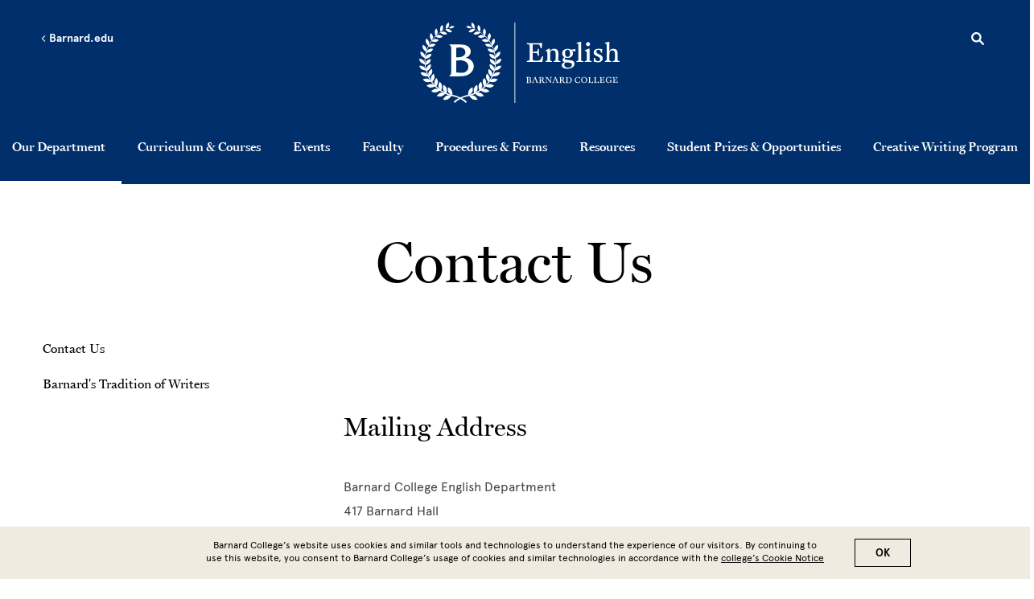

--- FILE ---
content_type: text/html; charset=UTF-8
request_url: https://english.barnard.edu/english/contact-us
body_size: 19277
content:
<!DOCTYPE html>
<html lang="en" dir="ltr" prefix="content: http://purl.org/rss/1.0/modules/content/  dc: http://purl.org/dc/terms/  foaf: http://xmlns.com/foaf/0.1/  og: http://ogp.me/ns#  rdfs: http://www.w3.org/2000/01/rdf-schema#  schema: http://schema.org/  sioc: http://rdfs.org/sioc/ns#  sioct: http://rdfs.org/sioc/types#  skos: http://www.w3.org/2004/02/skos/core#  xsd: http://www.w3.org/2001/XMLSchema# ">
  <head>
    <meta charset="utf-8" />
<style>/* @see https://github.com/aFarkas/lazysizes#broken-image-symbol */.js img.lazyload:not([src]) { visibility: hidden; }/* @see https://github.com/aFarkas/lazysizes#automatically-setting-the-sizes-attribute */.js img.lazyloaded[data-sizes=auto] { display: block; width: 100%; }</style>
<link rel="canonical" href="https://english.barnard.edu/english/contact-us" />
<meta name="msapplication-TileColor" content="#002f6c"/>
<meta name="theme-color" content="#ffffff"/>
<meta name="favicon-generator" content="Drupal responsive_favicons + realfavicongenerator.net" />
<meta name="Generator" content="Drupal 10 (https://www.drupal.org)" />
<meta name="MobileOptimized" content="width" />
<meta name="HandheldFriendly" content="true" />
<meta name="viewport" content="width=device-width, initial-scale=1.0" />
<style>div#sliding-popup, div#sliding-popup .eu-cookie-withdraw-banner, .eu-cookie-withdraw-tab {background: #008eaa} div#sliding-popup.eu-cookie-withdraw-wrapper { background: transparent; } #sliding-popup h1, #sliding-popup h2, #sliding-popup h3, #sliding-popup p, #sliding-popup label, #sliding-popup div, .eu-cookie-compliance-more-button, .eu-cookie-compliance-secondary-button, .eu-cookie-withdraw-tab { color: #fff;} .eu-cookie-withdraw-tab { border-color: #fff;}</style>
<link rel="icon" href="/themes/custom/barnard/BarnardB_16x16.png" type="image/png" />

    <title>Contact Us | Barnard English</title>
    <link rel="stylesheet" href="https://use.typekit.net/ywn4bva.css">
    <link rel="stylesheet" media="all" href="/sites/default/files/css/css_T5lkAVbpHPHuSZWLktSELuIuQkG-b9_bBqowX3aZbKA.css?delta=0&amp;language=en&amp;theme=barnard&amp;include=eJxtjEsOwyAQQy9EwpGQgWmgGT6aASm5fVOpURftyvKz_DykQqLtGIOkLgy_6Dg5182EJmSjzA5e8cRhaLrQ2p7pitI5oway_6CL9MDkYegYl2q_LZ9qOgSboCe9ly9ZZ-3Tc9ZE0WgLGewKxQz3vqr9RetIVMjoqYOK9VB6AT2QVCA" />
<link rel="stylesheet" media="all" href="/sites/default/files/css/css_l2c8jue7FT7Q6pW_WVkrQtR2sBdi2y-M8snYYZNU8r8.css?delta=1&amp;language=en&amp;theme=barnard&amp;include=eJxtjEsOwyAQQy9EwpGQgWmgGT6aASm5fVOpURftyvKz_DykQqLtGIOkLgy_6Dg5182EJmSjzA5e8cRhaLrQ2p7pitI5oway_6CL9MDkYegYl2q_LZ9qOgSboCe9ly9ZZ-3Tc9ZE0WgLGewKxQz3vqr9RetIVMjoqYOK9VB6AT2QVCA" />

    <script type="application/json" data-drupal-selector="drupal-settings-json">{"path":{"baseUrl":"\/","pathPrefix":"","currentPath":"node\/15791","currentPathIsAdmin":false,"isFront":false,"currentLanguage":"en"},"pluralDelimiter":"\u0003","suppressDeprecationErrors":true,"gtag":{"tagId":"","consentMode":false,"otherIds":[],"events":[],"additionalConfigInfo":[]},"ajaxPageState":{"libraries":"[base64]","theme":"barnard","theme_token":null},"ajaxTrustedUrl":[],"gtm":{"tagId":null,"settings":{"data_layer":"dataLayer","include_environment":false},"tagIds":["GTM-P2FPQ6N"]},"lazy":{"lazysizes":{"lazyClass":"lazyload","loadedClass":"lazyloaded","loadingClass":"lazyloading","preloadClass":"lazypreload","errorClass":"lazyerror","autosizesClass":"lazyautosizes","srcAttr":"data-src","srcsetAttr":"data-srcset","sizesAttr":"data-sizes","minSize":40,"customMedia":[],"init":true,"expFactor":1.5,"hFac":0.80000000000000004,"loadMode":2,"loadHidden":true,"ricTimeout":0,"throttleDelay":125,"plugins":[]},"placeholderSrc":"","preferNative":false,"minified":true,"libraryPath":"\/libraries\/lazysizes"},"data":{"extlink":{"extTarget":false,"extTargetAppendNewWindowDisplay":false,"extTargetAppendNewWindowLabel":"(opens in a new window)","extTargetNoOverride":false,"extNofollow":false,"extTitleNoOverride":false,"extNoreferrer":false,"extFollowNoOverride":false,"extClass":"0","extLabel":"(link is external)","extImgClass":false,"extSubdomains":true,"extExclude":"","extInclude":"","extCssExclude":"","extCssInclude":"","extCssExplicit":"","extAlert":false,"extAlertText":"This link will take you to an external web site. We are not responsible for their content.","extHideIcons":false,"mailtoClass":"0","telClass":"tel","mailtoLabel":"(link sends email)","telLabel":"(link is a phone number)","extUseFontAwesome":false,"extIconPlacement":"append","extPreventOrphan":false,"extFaLinkClasses":"fa fa-external-link","extFaMailtoClasses":"fa fa-envelope-o","extAdditionalLinkClasses":"","extAdditionalMailtoClasses":"","extAdditionalTelClasses":"","extFaTelClasses":"fa fa-phone","allowedDomains":null,"extExcludeNoreferrer":""},"barnard_home":null},"eu_cookie_compliance":{"cookie_policy_version":"1.0.0","popup_enabled":true,"popup_agreed_enabled":false,"popup_hide_agreed":false,"popup_clicking_confirmation":true,"popup_scrolling_confirmation":false,"popup_html_info":"\u003Cdiv aria-labelledby=\u0022popup-text\u0022  class=\u0022eu-cookie-compliance-banner eu-cookie-compliance-banner-info eu-cookie-compliance-banner--default\u0022\u003E\n  \u003Cdiv class=\u0022popup-content info eu-cookie-compliance-content\u0022\u003E\n        \u003Cdiv id=\u0022popup-text\u0022 class=\u0022eu-cookie-compliance-message\u0022 role=\u0022document\u0022\u003E\n      \u003Cp\u003EBarnard College\u2019s website uses cookies and similar tools and technologies to understand the experience of our visitors. By continuing to use this website, you consent to Barnard College\u2019s usage of cookies and similar technologies in accordance with the \u003Ca href=\u0022\/cookie-notice\u0022\u003Ecollege\u2019s Cookie Notice\u003C\/a\u003E\u003C\/p\u003E\n          \u003C\/div\u003E\n\n    \n    \u003Cdiv id=\u0022popup-buttons\u0022 class=\u0022eu-cookie-compliance-buttons\u0022\u003E\n            \u003Cbutton type=\u0022button\u0022 class=\u0022agree-button eu-cookie-compliance-default-button\u0022\u003EOK\u003C\/button\u003E\n          \u003C\/div\u003E\n  \u003C\/div\u003E\n\u003C\/div\u003E","use_mobile_message":false,"mobile_popup_html_info":"\u003Cdiv aria-labelledby=\u0022popup-text\u0022  class=\u0022eu-cookie-compliance-banner eu-cookie-compliance-banner-info eu-cookie-compliance-banner--default\u0022\u003E\n  \u003Cdiv class=\u0022popup-content info eu-cookie-compliance-content\u0022\u003E\n        \u003Cdiv id=\u0022popup-text\u0022 class=\u0022eu-cookie-compliance-message\u0022 role=\u0022document\u0022\u003E\n      \n          \u003C\/div\u003E\n\n    \n    \u003Cdiv id=\u0022popup-buttons\u0022 class=\u0022eu-cookie-compliance-buttons\u0022\u003E\n            \u003Cbutton type=\u0022button\u0022 class=\u0022agree-button eu-cookie-compliance-default-button\u0022\u003EOK\u003C\/button\u003E\n          \u003C\/div\u003E\n  \u003C\/div\u003E\n\u003C\/div\u003E","mobile_breakpoint":768,"popup_html_agreed":false,"popup_use_bare_css":false,"popup_height":"auto","popup_width":"100%","popup_delay":1000,"popup_link":"\/privacy-policy","popup_link_new_window":true,"popup_position":false,"fixed_top_position":true,"popup_language":"en","store_consent":false,"better_support_for_screen_readers":false,"cookie_name":"","reload_page":false,"domain":"","domain_all_sites":false,"popup_eu_only":false,"popup_eu_only_js":false,"cookie_lifetime":100,"cookie_session":0,"set_cookie_session_zero_on_disagree":0,"disagree_do_not_show_popup":false,"method":"default","automatic_cookies_removal":false,"allowed_cookies":"","withdraw_markup":"\u003Cbutton type=\u0022button\u0022 class=\u0022eu-cookie-withdraw-tab\u0022\u003EPrivacy settings\u003C\/button\u003E\n\u003Cdiv aria-labelledby=\u0022popup-text\u0022 class=\u0022eu-cookie-withdraw-banner\u0022\u003E\n  \u003Cdiv class=\u0022popup-content info eu-cookie-compliance-content\u0022\u003E\n    \u003Cdiv id=\u0022popup-text\u0022 class=\u0022eu-cookie-compliance-message\u0022 role=\u0022document\u0022\u003E\n      \u003Ch2\u003EWe use cookies on this site to enhance your user experience\u003C\/h2\u003E\u003Cp\u003EYou have given your consent for us to set cookies.\u003C\/p\u003E\n    \u003C\/div\u003E\n    \u003Cdiv id=\u0022popup-buttons\u0022 class=\u0022eu-cookie-compliance-buttons\u0022\u003E\n      \u003Cbutton type=\u0022button\u0022 class=\u0022eu-cookie-withdraw-button \u0022\u003EWithdraw consent\u003C\/button\u003E\n    \u003C\/div\u003E\n  \u003C\/div\u003E\n\u003C\/div\u003E","withdraw_enabled":false,"reload_options":null,"reload_routes_list":"","withdraw_button_on_info_popup":false,"cookie_categories":[],"cookie_categories_details":[],"enable_save_preferences_button":false,"cookie_value_disagreed":"0","cookie_value_agreed_show_thank_you":"1","cookie_value_agreed":"2","containing_element":"body","settings_tab_enabled":false,"olivero_primary_button_classes":"","olivero_secondary_button_classes":"","close_button_action":"close_banner","open_by_default":true,"modules_allow_popup":true,"hide_the_banner":false,"geoip_match":true,"unverified_scripts":["\/"]},"user":{"uid":0,"permissionsHash":"dc00583b53055af9471b71152a5214aacf1363285530c95fefb83c2a394bb6ae"}}</script>
<script src="/core/assets/vendor/modernizr/modernizr.min.js?v=3.11.7"></script>
<script src="/sites/default/files/js/js_6P3EX5Wafzo24ExXiWxJHnwsPnuRKDy3yhbd0P0MEoo.js?scope=header&amp;delta=1&amp;language=en&amp;theme=barnard&amp;include=eJxtjFEKwyAQRC-k8Uiy0cVus65iVmp6-qYhBFryM8N7AzNDE2jRAfNm5hMSlxnYrqFR1fXSJNj0okxCNqICsc0o_RpeD1BLUruasGAkLc3jCNwjeoW0ultrsPtQykK4V65MIAHdnTQ4lEkWF1uvwNOJJpWS-DhzaY9_nuAJ41dmw_De3Dc-DTVmow"></script>
<script src="/modules/contrib/google_tag/js/gtag.js?t74lr7"></script>
<script src="/modules/contrib/google_tag/js/gtm.js?t74lr7"></script>

  </head>
  <body class="barnard-blue path-node page-node-type-page page">
        <a href="#main-content" class="visually-hidden focusable skip-link">
      Skip to main content
    </a>
    <noscript><iframe src="https://www.googletagmanager.com/ns.html?id=GTM-P2FPQ6N"
                  height="0" width="0" style="display:none;visibility:hidden"></iframe></noscript>

      <div class="dialog-off-canvas-main-canvas" data-off-canvas-main-canvas>
    <div class="layout-container lc--layout-container lc--two-column">

  <div class="l--layout l--two-column">

    <header>
      
          <div class="region region-mini-site-header r--region r--mini-site-header">
        <div id="l--mini-main-header" class="cc-component-container cc--mini-site-header">
            <div class="c--component c--mini-site-header">

                <div class="top-container">
  <div class="top-item">
    <button aria-label="Open Menu" class="hamburger hamburger--squeeze" type="button">
      <span class="hamburger-box">
        <span class="hamburger-inner"></span>
      </span>
    </button>

    <div class="go-back-container">
      <a href="" class="go-back">
        <svg role="img" enable-background="new 0 0 11.7 20" version="1.1" viewBox="0 0 11.7 20" x="0px" xml:space="preserve" xmlns:xlink="http://www.w3.org/1999/xlink" xmlns="http://www.w3.org/2000/svg" y="0px">
          <title>Left arrow</title>
          <path class="arrow-left" d="M3.4,10l8.3,8.3L10,20L0,10L10,0l1.7,1.7L3.4,10z"/>
        </svg>
        Barnard.edu
      </a>
    </div>
  </div>

  <div class="top-item">
        <div  id="block-englishlogo" class="block block-block-content block-block-content166b0aa0-25a9-4d31-9feb-46bc144420cf cc--component-container cc--mini-site-logo">
      <div class="c--component c--mini-site-logo">
        <a aria-label="Go to School Homepage" href="/">

                        <div><svg fill="#ffffff" id="English-logo-1" style="enable-background:new 0 0 354.7 142.6;" version="1.1" viewBox="0 0 354.7 142.6" x="0px" xml:space="preserve" y="0px" xmlns:xlink="http://www.w3.org/1999/xlink"> <g> <path d="M207,51.8c1.5-0.1,2.1-0.7,2.5-2.4l0.6-2.6h1.8l-0.2,6.1l0.2,6.2h-1.8l-0.6-2.6c-0.4-1.7-1.1-2.3-2.5-2.4
		c-2.7-0.1-6.2-0.1-6.2-0.1v10.6c0,2,1.1,3,3.5,3h5.6c2.4,0,4.1-0.4,5.8-3.8l2.1-4h1.7c-0.1,0.8-1.3,8.5-1.5,10.2
		c0,0-6.5-0.2-9.2-0.2H198l-7.4,0.2v-1.8l2.5-0.5c1.7-0.3,2.3-0.8,2.3-2.3c0,0,0.1-4.3,0.1-12.1c0-7.8-0.1-12.2-0.1-12.2
		c-0.1-1.6-0.6-2-2.3-2.3l-2.5-0.5v-1.8l7.4,0.2h12.3c2.7,0,7.4-0.5,7.4-0.5s-0.4,2.9-0.8,9.6H215l-0.6-2.2c-0.8-3-1.7-4.6-3.6-4.6
		h-9.2c-0.8,0-0.8,0.3-0.8,0.8v12.1C200.8,51.9,204.3,51.9,207,51.8z" /> <path d="M231.7,66c0,1.5,0.4,1.9,2.1,2.3l1.4,0.3V70l-5.9-0.2l-5.8,0.2v-1.5l1-0.3c1.6-0.6,2.3-0.8,2.3-2.3V55.6
		c0-3.3-0.1-4.2-1.4-4.7l-1.9-0.7v-0.8l6.3-3.2h1.3l-0.1,4.1l0.4,0.1c0.8-1.3,3.4-3.9,7.4-3.9c5,0,7.5,2.7,7.5,7.8
		c0,4-0.1,11.6-0.1,11.6c0,1.5,0.6,1.8,2.3,2.3l1.4,0.3V70l-6-0.2l-6.1,0.2v-1.5l1.3-0.3c1.5-0.4,2.2-0.6,2.3-3.3
		c0-0.7,0.1-5.1,0.1-7.7c0-2.1,0-4.3-0.8-5.8c-0.7-1.3-2-2.1-3.9-2.1c-4.4,0-5,2.8-5,7V66z" /> <path d="M270.4,50.1c0,0,1.8,1.9,1.8,4.5c0,4.9-3.9,8.2-9.7,8.2c-1.7,0-3.1-0.3-4.2-0.8c-0.4,0.6-0.8,1.4-0.8,2.2
		c0,1.3,0.5,1.6,5.2,2.1l5.3,0.6c4.4,0.5,6.8,2.4,6.8,6c0,4.7-4,9.1-12.9,9.1c-6.1,0-9.6-2.6-9.6-6c0-2.9,2.3-4.8,4.8-5.6v-0.4
		c-2.2-0.5-3.4-1.8-3.4-3.7c0-1.6,1.2-3.3,3.2-4.9c-2.2-1.2-3.9-3.4-3.9-6.6c0-4.7,3.7-8.2,9.7-8.2c2.1,0,4.4,0.6,6,1.6l7.5-1.2v4.4
		l-0.6,0.1L270.4,50.1z M263.7,80.1c4,0,6.6-1.7,6.6-5.1c0-1.7-0.7-3.1-3-3.5c-3-0.5-6.6-0.8-8.2-0.8c-1.1,0.6-2.3,2.1-2.3,4.3
		C256.8,78.6,259.8,80.1,263.7,80.1z M267,54.9c0-4.8-2-6.7-4.4-6.7c-3.7,0-4.4,3.5-4.4,6.1c0,4.7,2.1,6.7,4.5,6.7
		C266.3,61,267,57.6,267,54.9z" /> <path d="M286.6,66c0,1.5,0.5,1.8,2.3,2.3l1.6,0.3V70l-6.3-0.2L278,70v-1.5l1.4-0.3c1.7-0.4,2.3-0.8,2.3-2.3V42.2
		c0-3.3-0.1-4.3-1.4-4.8l-1.9-0.7v-0.8l6.9-1.6h1.4c0,0-0.1,7.8-0.1,14.3V66z" /> <path d="M296.6,55.7c0-3.3-0.2-4.3-1.5-4.8l-1.9-0.7v-0.8l6.6-3.2h1.8c0,0-0.1,3.4-0.1,8V66c0,1.5,0.5,1.8,2.2,2.3l1.5,0.3V70
		l-6.1-0.2l-6.1,0.2v-1.5l1.4-0.3c1.7-0.4,2.3-0.8,2.3-2.3V55.7z M298.8,34.8c2,0,3.6,1.6,3.6,3.6c0,2-1.6,3.5-3.6,3.5
		c-2,0-3.5-1.6-3.5-3.5C295.2,36.4,296.8,34.8,298.8,34.8z" /> <path d="M312,65.9c0.5,1.3,1.8,2.7,4.3,2.7c2.7,0,4.1-1.6,4.1-3.6c0-5.7-11.5-4.4-11.5-11.8c0-4.8,4-6.7,8.4-6.7
		c2.3,0,5.3,0.4,6.8,1c-0.3,1.7-0.4,3.9-0.6,5.8l-1.7,0.1l-1.1-3.5c-0.3-0.9-1.8-1.5-3.3-1.5c-2.2,0-4.1,0.8-4.1,3.2
		c0,5.3,11.5,4.1,11.5,11.9c0,4.7-4.1,7-8.5,7c-4,0-7.4-1.3-7.4-1.3c0-0.7,0.1-2.4,0.1-4.1c0-0.9,0-1.8-0.1-2.5l1.8,0L312,65.9z" /> <path d="M336.3,50.4c0.8-1.3,3.4-3.9,7.4-3.9c5,0,7.5,2.7,7.5,7.8c0,4-0.1,11.6-0.1,11.6c0,1.5,0.6,1.8,2.3,2.3l1.4,0.3V70l-6-0.2
		l-6.1,0.2v-1.5l1.3-0.3c2.1-0.5,2.4-1.6,2.4-6.7v-4.2c0-2.1,0-4.3-0.8-5.8c-0.7-1.3-2-2.1-3.9-2.1c-4.4,0-5,2.8-5,7V66
		c0,1.5,0.5,1.9,2.1,2.3l1.4,0.3V70l-5.9-0.2l-5.7,0.2v-1.5l0.9-0.3c1.7-0.6,2.3-0.8,2.3-2.3V42.2c0-3.3-0.1-4.3-1.4-4.8l-1.9-0.7
		v-0.8l6.7-1.6h1.4v10.2c0,4.5-0.7,5.9-0.7,5.9L336.3,50.4z" /> </g> <g> <path d="M189.3,96.7l2.4,0.1c0.3,0,2.1-0.1,3.2-0.1c1.7,0,3,0.9,3,2.5c0,1.2-0.8,2.2-2.4,2.5v0.1c1.7,0.2,2.9,1.2,2.9,2.7
		c0,1.1-0.8,2.8-3.8,2.8c-0.4,0-2.6-0.1-3-0.1l-2.2,0.1v-0.6l0.8-0.1c0.5-0.1,0.7-0.3,0.7-0.7c0,0,0-1.4,0-3.8c0-2.4,0-3.8,0-3.8
		c0-0.5-0.2-0.6-0.7-0.7l-0.8-0.1V96.7z M192.5,101.3c0,0,0.6,0.2,1.4,0.2c1.8,0,2.3-1,2.3-2.1c0-1.3-0.7-2-2.2-2
		c-0.8,0-1.1,0-1.5,0.1V101.3z M194.2,106.6c1.4,0,2.3-0.8,2.3-2.2c0-1.4-0.7-2.3-2.9-2.3h-1.1c0,1.4,0,3.4,0,3.4
		C192.5,106.4,193.1,106.6,194.2,106.6z" /> <path d="M202.9,102.9c-0.7,1.9-1,2.9-1,2.9c-0.2,0.4,0,0.6,0.6,0.7l0.8,0.1v0.6l-2.2-0.1l-1.7,0.1v-0.6l0.7-0.1
		c0.5-0.1,0.6-0.3,0.8-0.7c1.6-4.1,3.5-9.1,3.5-9.1l1.3-0.3c0,0,1.6,4.3,3.7,9.3c0.2,0.4,0.3,0.6,0.8,0.7l0.7,0.1v0.6l-2.4-0.1
		l-2.4,0.1v-0.6l0.8-0.1c0.5-0.1,0.8-0.3,0.6-0.7c-0.3-0.8-1.1-2.9-1.1-2.9H202.9z M204.6,98l-1.5,4.2h3.1L204.6,98z" /> <path d="M213.2,98.2c0-0.5-0.2-0.6-0.7-0.7l-0.8-0.1v-0.6l3,0c0,0,1.5-0.1,2.4-0.1c1.3,0,3.2,0.5,3.2,2.7c0,1.2-0.8,2.1-2.1,2.7
		l1.7,2.4c0.7,1.1,1.5,2.1,2.7,2.3l-0.2,0.6h-0.5c-0.9,0-1.6,0-2.2-0.4c-0.8-0.5-1.6-2-2.4-3.4c-0.2-0.4-0.4-0.7-0.6-1h-1.7
		c0,0,0,1.5,0,3.3c0,0.5,0.2,0.6,0.8,0.7l0.8,0.1v0.6l-2.4-0.1l-2.4,0.1v-0.6l0.8-0.1c0.5-0.1,0.7-0.3,0.7-0.7c0,0,0-1.4,0-3.8
		C213.3,99.5,213.2,98.2,213.2,98.2z M215.2,97.3c-0.3,0-0.3,0.1-0.3,0.2v4.1c0.3,0,0.7,0.1,1.3,0.1h0.6c0.6,0,1.7-0.6,1.7-2.3
		c0-1.5-1-2.2-2.3-2.2H215.2z" /> <path d="M224,97.4l-0.7-0.1v-0.6l1.9,0.1l1.6-0.1c0,0,0.3,0.7,0.6,1.1l5.2,6.9c0,0-0.1-3.7-0.1-6.6c0-0.5-0.2-0.6-0.7-0.7l-0.8-0.1
		v-0.6l2,0.1l1.9-0.1v0.6l-0.8,0.1c-0.5,0.1-0.7,0.2-0.7,0.7c0,0-0.1,7.7-0.1,9h-0.9c-4.2-5.7-6.9-9.2-6.9-9.2s0,5.8,0,7.8
		c0,0.5,0.2,0.6,0.7,0.7l0.8,0.1v0.6l-2-0.1l-1.8,0.1v-0.6l0.8-0.1c0.5-0.1,0.7-0.3,0.7-0.7c0-0.9,0.1-6.6,0.1-7.6
		C224.7,97.7,224.5,97.5,224,97.4z" /> <path d="M238.9,102.9c-0.7,1.9-1,2.9-1,2.9c-0.2,0.4,0,0.6,0.6,0.7l0.8,0.1v0.6l-2.2-0.1l-1.7,0.1v-0.6l0.7-0.1
		c0.5-0.1,0.6-0.3,0.8-0.7c1.6-4.1,3.5-9.1,3.5-9.1l1.3-0.3c0,0,1.6,4.3,3.7,9.3c0.2,0.4,0.3,0.6,0.8,0.7l0.7,0.1v0.6l-2.4-0.1
		l-2.4,0.1v-0.6l0.8-0.1c0.5-0.1,0.8-0.3,0.6-0.7c-0.3-0.8-1.1-2.9-1.1-2.9H238.9z M240.7,98l-1.5,4.2h3.1L240.7,98z" /> <path d="M249.2,98.2c0-0.5-0.2-0.6-0.7-0.7l-0.8-0.1v-0.6l3,0c0,0,1.5-0.1,2.4-0.1c1.3,0,3.2,0.5,3.2,2.7c0,1.2-0.8,2.1-2.1,2.7
		l1.7,2.4c0.7,1.1,1.5,2.1,2.7,2.3l-0.2,0.6h-0.5c-0.9,0-1.6,0-2.2-0.4c-0.8-0.5-1.6-2-2.4-3.4c-0.2-0.4-0.4-0.7-0.6-1h-1.7
		c0,0,0,1.5,0,3.3c0,0.5,0.2,0.6,0.8,0.7l0.8,0.1v0.6l-2.4-0.1l-2.4,0.1v-0.6l0.8-0.1c0.5-0.1,0.7-0.3,0.7-0.7c0,0,0-1.4,0-3.8
		C249.3,99.5,249.2,98.2,249.2,98.2z M251.2,97.3c-0.3,0-0.3,0.1-0.3,0.2v4.1c0.3,0,0.7,0.1,1.3,0.1h0.6c0.6,0,1.7-0.6,1.7-2.3
		c0-1.5-1-2.2-2.3-2.2H251.2z" /> <path d="M259.1,107.2v-0.6l0.8-0.1c0.5-0.1,0.7-0.3,0.7-0.7c0,0,0-1.4,0-3.8c0-2.4,0-3.8,0-3.8c0-0.5-0.2-0.6-0.7-0.7l-0.8-0.1
		v-0.6l2.2,0.1c1.4-0.1,2.9-0.1,3.4-0.1c3.7,0,5.5,2.4,5.5,5.2c0,3.1-1.9,5.4-6,5.4c-0.3,0-2.4-0.1-2.8-0.1L259.1,107.2z
		 M262.6,97.3c-0.3,0-0.3,0.1-0.3,0.2v7.9c0,1,0.6,1.1,2.1,1.1c1.7,0,4-0.7,4-4.4c0-3-1.3-4.8-4.4-4.8H262.6z" /> <path d="M281.5,106.4c0.6,0,1.1-0.1,1.7-0.2l0.9-2.3h0.6c0,0-0.1,1.1-0.1,2.6c-0.3,0.1-1.9,0.8-3.9,0.8c-3.3,0-5.4-2.2-5.4-5.3
		c0-3,2.3-5.4,5.5-5.4c1.2,0,2.2,0.3,2.6,0.4l1.1-0.2c0,0.5-0.2,2-0.3,3.1h-0.5l-0.3-0.9c-0.4-1.2-1.3-1.7-2.6-1.7
		c-1.9,0-3.8,1.1-3.8,4.3C277,104.5,278.7,106.4,281.5,106.4z" /> <path d="M297.3,101.9c0,3.1-2.2,5.4-5.5,5.4c-2.4,0-5.2-1.7-5.2-5.3c0-3.1,2.1-5.5,5.5-5.5C294.6,96.6,297.3,98.3,297.3,101.9z
		 M295.5,102.1c0-3.3-1.7-4.8-3.6-4.8c-2.7,0-3.5,2.5-3.5,4.4c0,3.4,1.7,4.8,3.6,4.8C294.6,106.6,295.5,104.1,295.5,102.1z" /> <path d="M301.3,107.1l-2.3,0.1v-0.6l0.8-0.1c0.5-0.1,0.7-0.3,0.7-0.7c0,0,0-1.4,0-3.8s0-3.8,0-3.8c0-0.5-0.2-0.6-0.7-0.7l-0.8-0.1
		v-0.6l2.4,0.1l2.3-0.1v0.6l-0.8,0.1c-0.5,0.1-0.7,0.2-0.7,0.7c0,0,0,1.3,0,3.8c0,1.5,0,3.1,0.1,3.6c0,0.6,0.3,0.8,1,0.8h1.6
		c0.7,0,1.3-0.1,1.8-1.2l0.7-1.2h0.5c0,0.3-0.4,2.7-0.5,3.2c0,0-2-0.1-2.9-0.1H301.3z" /> <path d="M311.5,107.1l-2.3,0.1v-0.6l0.8-0.1c0.5-0.1,0.7-0.3,0.7-0.7c0,0,0-1.4,0-3.8s0-3.8,0-3.8c0-0.5-0.2-0.6-0.7-0.7l-0.8-0.1
		v-0.6l2.4,0.1l2.3-0.1v0.6l-0.8,0.1c-0.5,0.1-0.7,0.2-0.7,0.7c0,0,0,1.3,0,3.8c0,1.5,0,3.1,0.1,3.6c0,0.6,0.3,0.8,1,0.8h1.6
		c0.7,0,1.3-0.1,1.8-1.2l0.7-1.2h0.5c0,0.3-0.4,2.7-0.5,3.2c0,0-2-0.1-2.9-0.1H311.5z" /> <path d="M324.5,101.5c0.5,0,0.7-0.2,0.8-0.8l0.2-0.8h0.6l-0.1,1.9l0.1,1.9h-0.6l-0.2-0.8c-0.1-0.5-0.3-0.7-0.8-0.8
		c-0.9,0-1.9,0-1.9,0v3.3c0,0.6,0.4,0.9,1.1,0.9h1.7c0.7,0,1.3-0.1,1.8-1.2l0.7-1.2h0.5c0,0.3-0.4,2.7-0.5,3.2c0,0-2-0.1-2.9-0.1
		h-3.4l-2.3,0.1v-0.6l0.8-0.1c0.5-0.1,0.7-0.3,0.7-0.7c0,0,0-1.4,0-3.8c0-2.4,0-3.8,0-3.8c0-0.5-0.2-0.6-0.7-0.7l-0.8-0.1v-0.6
		l2.3,0.1h3.8c0.9,0,2.3-0.2,2.3-0.2s-0.1,0.9-0.3,3H327l-0.2-0.7c-0.3-0.9-0.5-1.4-1.1-1.4h-2.9c-0.3,0-0.3,0.1-0.3,0.2v3.8
		C322.6,101.5,323.6,101.5,324.5,101.5z" /> <path d="M338.9,97l1.1-0.2c0,0.5-0.2,2-0.3,3.1h-0.5l-0.3-0.9c-0.4-1.2-1.5-1.7-2.8-1.7c-2.5,0-4.2,1.7-4.2,4.4
		c0,2.3,1.2,4.8,4.7,4.8c0.9,0,1.6-0.1,1.6-0.6v-2.2c0-0.5-0.2-0.6-0.7-0.7l-0.9-0.1v-0.6l2.5,0.1l2.1-0.1v0.6l-0.5,0.1
		c-0.5,0.1-0.7,0.3-0.7,0.7v2.6c0,0-2.2,0.9-3.9,0.9c-4.7,0-5.9-3.2-5.9-5.4c0-3.5,2.9-5.4,5.9-5.4C337.2,96.6,338.4,96.8,338.9,97z
		" /> <path d="M347.6,101.5c0.5,0,0.7-0.2,0.8-0.8l0.2-0.8h0.6l-0.1,1.9l0.1,1.9h-0.6l-0.2-0.8c-0.1-0.5-0.3-0.7-0.8-0.8
		c-0.9,0-1.9,0-1.9,0v3.3c0,0.6,0.4,0.9,1.1,0.9h1.7c0.7,0,1.3-0.1,1.8-1.2l0.7-1.2h0.5c0,0.3-0.4,2.7-0.5,3.2c0,0-2-0.1-2.9-0.1
		h-3.4l-2.3,0.1v-0.6l0.8-0.1c0.5-0.1,0.7-0.3,0.7-0.7c0,0,0-1.4,0-3.8c0-2.4,0-3.8,0-3.8c0-0.5-0.2-0.6-0.7-0.7l-0.8-0.1v-0.6
		l2.3,0.1h3.8c0.9,0,2.3-0.2,2.3-0.2s-0.1,0.9-0.3,3h-0.6l-0.2-0.7c-0.3-0.9-0.5-1.4-1.1-1.4h-2.9c-0.3,0-0.3,0.1-0.3,0.2v3.8
		C345.7,101.5,346.7,101.5,347.6,101.5z" /> </g> <g id="XMLID_104_a"> <path d="M65.4,61.7V44.9l5.7-0.6c5.1-0.5,10.6,2.6,10.6,8.5c0,7-8,8.9-13.5,8.9H65.4z M56.7,83.3
		c0,3.9,0.5,10.2-3.8,11.8v0.3h14.1c6.4,0,13.2,0.3,19.2-2.7c5.7-2.7,10.3-8.4,10.3-15c0-8.4-6.3-13.5-14-15.2
		c4.9-2.1,8.6-5.4,8.6-11.1c0-7.6-6.6-12.4-17.9-12.4H52.9v0.3c4.4,1.6,3.8,7.9,3.8,11.7V83.3z M65.4,88.5V67.4l6-0.3
		C79,66.6,87,70.2,87,78.5c0,8.1-7.1,11.4-14.1,10.7L65.4,88.5z" id="XMLID_203_a" /> <g id="XMLID_105_a"> <g id="XMLID_201_a"> <path d="M82.3,142.6c0,0-7.8-9.5-26.1-12.6c-17.8-4.1-39.3-21.5-44.8-45.9C5,59.9,15.8,34.7,29.5,22.9
				C43.2,10.5,56,8.6,55.7,8.4C56,8.8,43.3,11,30,23.4C16.6,35.3,6.4,60.2,12.9,83.7c5.6,23.7,26.7,40.3,43.9,44.2
				c4.1,0.6,7.8,1.6,11,2.8c12.1,4.3,16.8,9.9,16.8,9.9L82.3,142.6z" id="XMLID_202_a" /> </g> <g id="XMLID_199_a"> <path d="M63.2,142.6c0,0,7.8-9.5,26.1-12.6c17.8-4.1,39.3-21.5,44.8-45.9c6.4-24.1-4.4-49.4-18.1-61.2
				C102.3,10.5,89.5,8.6,89.7,8.4c-0.3,0.4,12.4,2.6,25.7,15c13.4,11.9,23.6,36.8,17.2,60.3c-5.6,23.7-26.7,40.3-43.9,44.2
				c-4.1,0.6-7.8,1.6-11,2.8c-12.1,4.3-16.8,9.9-16.8,9.9L63.2,142.6z" id="XMLID_200_a" /> </g> <g id="XMLID_106_a"> <g id="XMLID_196_a"> <path d="M50.9,114.9c0,0,5,1.7,6.6,5.7c2.1,5,1.2,9.1,1.2,9.1s-5-2.6-6.7-5.3C49.7,120.6,50.9,114.9,50.9,114.9
					z" id="XMLID_198_a" /> <path d="M42.2,136.7c0,0,5,1.5,8.7-0.7c4.6-2.8,6.3-6.7,6.3-6.7s-5.6-0.8-8.5,0.4
					C44.6,131.3,42.2,136.7,42.2,136.7z" id="XMLID_197_a" /> </g> <g id="XMLID_193_a"> <path d="M43.2,110.6c0,0,4.5,2.5,5.4,6.6c1.1,5.1-0.4,9-0.4,9s-4.4-3.4-5.5-6.2C41,115.9,43.2,110.6,43.2,110.6
					z" id="XMLID_195_a" /> <path d="M31,130.1c0,0,4.6,2.3,8.5,0.8c4.9-1.9,7.2-5.4,7.2-5.4s-5.2-1.8-8.3-1.1C34.3,125.4,31,130.1,31,130.1
					z" id="XMLID_194_a" /> </g> <g id="XMLID_190_a"> <path d="M36.2,105c0,0,3.9,3.2,4.1,7.3c0.2,5.2-1.9,8.6-1.9,8.6s-3.6-4-4.3-7C33.3,109.8,36.2,105,36.2,105z" id="XMLID_192_a" /> <path d="M21.2,121.8c0,0,4,3,8.1,2.2c5.1-1,7.9-4,7.9-4s-4.7-2.6-7.8-2.5C25.1,117.8,21.2,121.8,21.2,121.8z" id="XMLID_191_a" /> </g> <g id="XMLID_187_a"> <path d="M30.3,98.3c0,0,3.3,3.7,2.7,7.8c-0.7,5-3.3,8-3.3,8s-2.8-4.5-2.9-7.4C26.6,102.4,30.3,98.3,30.3,98.3z" id="XMLID_189_a" /> <path d="M12.9,111.9c0,0,3.4,3.6,7.4,3.5c5.1-0.1,8.3-2.5,8.3-2.5s-4.1-3.3-7.1-3.7
					C17.4,108.7,12.9,111.9,12.9,111.9z" id="XMLID_188_a" /> </g> <g id="XMLID_184_a"> <path d="M25.6,90.7c0,0,2.5,4.2,1.3,7.9c-1.5,4.7-4.6,7.1-4.6,7.1s-2-4.8-1.6-7.7C21.4,94,25.6,90.7,25.6,90.7z
					" id="XMLID_186_a" /> <path d="M6.5,100.9c0,0,2.6,4.1,6.6,4.7c4.9,0.7,8.4-1,8.4-1s-3.4-3.9-6.2-4.8C11.4,98.5,6.5,100.9,6.5,100.9z" id="XMLID_185_a" /> </g> <g id="XMLID_181_a"> <path d="M22.4,82.4c0,0,1.7,4.4-0.1,7.9c-2.2,4.3-5.6,6.1-5.6,6.1s-1.1-5-0.2-7.7
					C17.7,84.9,22.4,82.4,22.4,82.4z" id="XMLID_183_a" /> <path d="M2.2,89c0,0,1.9,4.4,5.5,5.6c4.6,1.6,8.3,0.5,8.3,0.5s-2.6-4.3-5.2-5.7C7.3,87.5,2.2,89,2.2,89z" id="XMLID_182_a" /> </g> <g id="XMLID_178_a"> <path d="M20.6,73.7c0,0,0.9,4.6-1.4,7.6c-2.9,3.8-6.5,4.9-6.5,4.9s-0.2-5,1.1-7.4
					C15.7,75.3,20.6,73.7,20.6,73.7z" id="XMLID_180_a" /> <path d="M0,76.6c0,0,1,4.5,4.4,6.4c4.2,2.3,7.9,1.9,7.9,1.9s-1.8-4.6-4-6.4C5.2,76.1,0,76.6,0,76.6z" id="XMLID_179_a" /> </g> <g id="XMLID_175_a"> <path d="M20.4,64.7c0,0,0.1,4.6-2.7,7.1c-3.4,3.2-7.1,3.7-7.1,3.7s0.6-4.8,2.3-7C15.3,65.5,20.4,64.7,20.4,64.7
					z" id="XMLID_177_a" /> <path d="M0,64.1c0,0,0.2,4.6,3.2,6.9c3.6,2.9,7.3,3.2,7.3,3.2s-1-4.8-2.8-6.8C5.1,64.5,0,64.1,0,64.1z" id="XMLID_176_a" /> </g> <g id="XMLID_172_a"> <path d="M21.7,55.6c0,0-0.7,4.4-3.8,6.4c-3.9,2.5-7.5,2.3-7.5,2.3s1.4-4.6,3.4-6.4
					C16.7,55.5,21.7,55.6,21.7,55.6z" id="XMLID_174_a" /> <path d="M2.1,51.5c0,0-0.6,4.4,1.9,7.2c3,3.4,6.5,4.3,6.5,4.3s-0.1-4.8-1.6-7.1C6.9,52.7,2.1,51.5,2.1,51.5z" id="XMLID_173_a" /> </g> <g id="XMLID_169_a"> <path d="M24.5,46.7c0,0-1.4,4.2-4.7,5.5c-4.1,1.7-7.6,1-7.6,1s2.2-4.2,4.4-5.5C19.7,45.7,24.5,46.7,24.5,46.7z" id="XMLID_171_a" /> <path d="M6.3,39.4c0,0-1.3,4.2,0.6,7.3c2.3,3.8,5.6,5.3,5.6,5.3s0.7-4.6-0.3-7.1C10.8,41.4,6.3,39.4,6.3,39.4z" id="XMLID_170_a" /> </g> <g id="XMLID_166_a"> <path d="M28.9,38.5c0,0-2.1,3.8-5.5,4.5c-4.3,1-7.5-0.3-7.5-0.3s2.8-3.6,5.2-4.6C24.5,36.7,28.9,38.5,28.9,38.5
					z" id="XMLID_168_a" /> <path d="M12.6,28.4c0,0-2,3.8-0.7,7.1c1.6,4.1,4.5,6,4.5,6s1.5-4.4,0.9-6.9C16.6,31.1,12.6,28.4,12.6,28.4z" id="XMLID_167_a" /> </g> <g id="XMLID_163_a"> <path d="M34.7,31.1c0,0-2.7,3.3-6.1,3.4c-4.3,0.2-7.2-1.6-7.2-1.6s3.3-3,5.8-3.6C30.8,28.7,34.7,31.1,34.7,31.1
					z" id="XMLID_165_a" /> <path d="M20.7,18.6c0,0-2.5,3.4-1.9,6.7c0.9,4.2,3.3,6.6,3.3,6.6s2.2-4,2.1-6.5C24.1,21.9,20.7,18.6,20.7,18.6z
					" id="XMLID_164_a" /> </g> <g id="XMLID_160_a"> <path d="M41.7,25c0,0-3.1,2.7-6.5,2.3c-4.2-0.5-6.7-2.8-6.7-2.8s3.7-2.4,6.2-2.4C38.3,21.9,41.7,25,41.7,25z" id="XMLID_162_a" /> <path d="M30.3,10.5c0,0-3,2.8-2.9,6.2c0.1,4.2,2.1,6.9,2.1,6.9s2.8-3.4,3.1-5.9C33,14.2,30.3,10.5,30.3,10.5z" id="XMLID_161_a" /> </g> <g id="XMLID_157_a"> <path d="M49.6,20.2c0,0-3.5,2.1-6.6,1.1c-3.9-1.2-6-3.8-6-3.8s4-1.7,6.4-1.3C46.8,16.6,49.6,20.2,49.6,20.2z" id="XMLID_159_a" /> <path d="M41,4.2c0,0-3.4,2.2-3.9,5.5c-0.6,4.1,0.8,7,0.8,7s3.2-2.9,4-5.2C43,8.3,41,4.2,41,4.2z" id="XMLID_158_a" /> </g> <g id="XMLID_154_a"> <path d="M58,16.8c0,0-3.7,1.4-6.6-0.1c-3.6-1.9-5.1-4.7-5.1-4.7s4.1-0.9,6.4-0.2C55.9,12.9,58,16.8,58,16.8z" id="XMLID_156_a" /> <path d="M52.5,0c0,0-3.7,1.5-4.7,4.6c-1.3,3.8-0.4,6.9-0.4,6.9s3.6-2.2,4.7-4.3C53.7,4.3,52.5,0,52.5,0z" id="XMLID_155_a" /> </g> <path d="M52.7,9.5c0,0,2.7,1.5,5.2,0.7c3-1,4.5-3.1,4.5-3.1s-3.1-1.2-5-0.9C54.8,6.7,52.7,9.5,52.7,9.5z" id="XMLID_153_a" /> <g id="XMLID_150_a"> <path d="M94.5,114.9c0,0-5,1.7-6.6,5.7c-2.1,5-1.2,9.1-1.2,9.1s5-2.6,6.7-5.3C95.7,120.6,94.5,114.9,94.5,114.9
					z" id="XMLID_152_a" /> <path d="M103.2,136.7c0,0-5,1.5-8.7-0.7c-4.6-2.8-6.3-6.7-6.3-6.7s5.6-0.8,8.5,0.4
					C100.8,131.3,103.2,136.7,103.2,136.7z" id="XMLID_151_a" /> </g> <g id="XMLID_147_a"> <path d="M102.3,110.6c0,0-4.5,2.5-5.4,6.6c-1.1,5.1,0.4,9,0.4,9s4.4-3.4,5.5-6.2
					C104.4,115.9,102.3,110.6,102.3,110.6z" id="XMLID_149_a" /> <path d="M114.4,130.1c0,0-4.6,2.3-8.5,0.8c-4.9-1.9-7.2-5.4-7.2-5.4s5.2-1.8,8.3-1.1
					C111.2,125.4,114.4,130.1,114.4,130.1z" id="XMLID_148_a" /> </g> <g id="XMLID_144_a"> <path d="M109.2,105c0,0-3.9,3.2-4.1,7.3c-0.2,5.2,1.9,8.6,1.9,8.6s3.6-4,4.3-7C112.2,109.8,109.2,105,109.2,105
					z" id="XMLID_146_a" /> <path d="M124.3,121.8c0,0-4,3-8.1,2.2c-5.1-1-7.9-4-7.9-4s4.7-2.6,7.8-2.5C120.3,117.8,124.3,121.8,124.3,121.8
					z" id="XMLID_145_a" /> </g> <g id="XMLID_141_a"> <path d="M115.1,98.3c0,0-3.3,3.7-2.7,7.8c0.7,5,3.3,8,3.3,8s2.8-4.5,2.9-7.4C118.8,102.4,115.1,98.3,115.1,98.3
					z" id="XMLID_143_a" /> <path d="M132.5,111.9c0,0-3.4,3.6-7.4,3.5c-5.1-0.1-8.3-2.5-8.3-2.5s4.1-3.3,7.1-3.7
					C128,108.7,132.5,111.9,132.5,111.9z" id="XMLID_142a_" /> </g> <g id="XMLID_138_a"> <path d="M119.8,90.7c0,0-2.5,4.2-1.3,7.9c1.5,4.7,4.6,7.1,4.6,7.1s2-4.8,1.6-7.7
					C124.1,94,119.8,90.7,119.8,90.7z" id="XMLID_140_a" /> <path d="M138.9,100.9c0,0-2.6,4.1-6.6,4.7c-4.9,0.7-8.4-1-8.4-1s3.4-3.9,6.2-4.8
					C134,98.5,138.9,100.9,138.9,100.9z" id="XMLID_139_a" /> </g> <g id="XMLID_135_a"> <path d="M123,82.4c0,0-1.7,4.4,0.1,7.9c2.2,4.3,5.6,6.1,5.6,6.1s1.1-5,0.2-7.7C127.7,84.9,123,82.4,123,82.4z" id="XMLID_137_a" /> <path d="M143.2,89c0,0-1.9,4.4-5.5,5.6c-4.6,1.6-8.3,0.5-8.3,0.5s2.6-4.3,5.2-5.7C138.1,87.5,143.2,89,143.2,89
					z" id="XMLID_136_a" /> </g> <g id="XMLID_132_a"> <path d="M124.8,73.7c0,0-0.9,4.6,1.4,7.6c2.9,3.8,6.5,4.9,6.5,4.9s0.2-5-1.1-7.4
					C129.8,75.3,124.8,73.7,124.8,73.7z" id="XMLID_134_a" /> <path d="M145.4,76.6c0,0-1,4.5-4.4,6.4c-4.2,2.3-7.9,1.9-7.9,1.9s1.8-4.6,4-6.4
					C140.2,76.1,145.4,76.6,145.4,76.6z" id="XMLID_133_a" /> </g> <g id="XMLID_129_a"> <path d="M125.1,64.7c0,0-0.1,4.6,2.7,7.1c3.4,3.2,7.1,3.7,7.1,3.7s-0.6-4.8-2.3-7
					C130.1,65.5,125.1,64.7,125.1,64.7z" id="XMLID_131_a" /> <path d="M145.4,64.1c0,0-0.2,4.6-3.2,6.9c-3.6,2.9-7.3,3.2-7.3,3.2s1-4.8,2.8-6.8
					C140.4,64.5,145.4,64.1,145.4,64.1z" id="XMLID_130_a" /> </g> <g id="XMLID_126_a"> <path d="M123.8,55.6c0,0,0.7,4.4,3.8,6.4c3.9,2.5,7.5,2.3,7.5,2.3s-1.4-4.6-3.4-6.4
					C128.8,55.5,123.8,55.6,123.8,55.6z" id="XMLID_128_a" /> <path d="M143.3,51.5c0,0,0.6,4.4-1.9,7.2c-3,3.4-6.5,4.3-6.5,4.3s0.1-4.8,1.6-7.1
					C138.5,52.7,143.3,51.5,143.3,51.5z" id="XMLID_127_a" /> </g> <g id="XMLID_123_a"> <path d="M120.9,46.7c0,0,1.4,4.2,4.7,5.5c4.1,1.7,7.6,1,7.6,1s-2.2-4.2-4.4-5.5
					C125.7,45.7,120.9,46.7,120.9,46.7z" id="XMLID_125_a" /> <path d="M139.1,39.4c0,0,1.3,4.2-0.6,7.3c-2.3,3.8-5.6,5.3-5.6,5.3s-0.7-4.6,0.3-7.1
					C134.6,41.4,139.1,39.4,139.1,39.4z" id="XMLID_124_a" /> </g> <g id="XMLID_120_a"> <path d="M116.5,38.5c0,0,2.1,3.8,5.5,4.5c4.3,1,7.5-0.3,7.5-0.3s-2.8-3.6-5.2-4.6
					C121,36.7,116.5,38.5,116.5,38.5z" id="XMLID_122_a" /> <path d="M132.8,28.4c0,0,2,3.8,0.7,7.1c-1.6,4.1-4.5,6-4.5,6s-1.5-4.4-0.9-6.9
					C128.9,31.1,132.8,28.4,132.8,28.4z" id="XMLID_121_a" /> </g> <g id="XMLID_117_a"> <path d="M110.7,31.1c0,0,2.7,3.3,6.1,3.4c4.3,0.2,7.2-1.6,7.2-1.6s-3.3-3-5.8-3.6
					C114.7,28.7,110.7,31.1,110.7,31.1z" id="XMLID_119_a" /> <path d="M124.7,18.6c0,0,2.5,3.4,1.9,6.7c-0.9,4.2-3.3,6.6-3.3,6.6s-2.2-4-2.1-6.5
					C121.3,21.9,124.7,18.6,124.7,18.6z" id="XMLID_118_a" /> </g> <g id="XMLID_114_a"> <path d="M103.7,25c0,0,3.1,2.7,6.5,2.3c4.2-0.5,6.7-2.8,6.7-2.8s-3.7-2.4-6.2-2.4C107.2,21.9,103.7,25,103.7,25
					z" id="XMLID_116_a" /> <path d="M115.1,10.5c0,0,3,2.8,2.9,6.2c-0.1,4.2-2.1,6.9-2.1,6.9s-2.8-3.4-3.1-5.9
					C112.4,14.2,115.1,10.5,115.1,10.5z" id="XMLID_115_a" /> </g> <g id="XMLID_111_a"> <path d="M95.9,20.2c0,0,3.5,2.1,6.6,1.1c3.9-1.2,6-3.8,6-3.8s-4-1.7-6.4-1.3C98.7,16.6,95.9,20.2,95.9,20.2z" id="XMLID_113_a" /> <path d="M104.4,4.2c0,0,3.4,2.2,3.9,5.5c0.6,4.1-0.8,7-0.8,7s-3.2-2.9-4-5.2C102.4,8.3,104.4,4.2,104.4,4.2z" id="XMLID_112_a" /> </g> <g id="XMLID_108_a"> <path d="M87.4,16.8c0,0,3.7,1.4,6.6-0.1c3.6-1.9,5.1-4.7,5.1-4.7s-4.1-0.9-6.4-0.2
					C89.5,12.9,87.4,16.8,87.4,16.8z" id="XMLID_110_a" /> <path d="M92.9,0c0,0,3.7,1.5,4.7,4.6c1.3,3.8,0.4,6.9,0.4,6.9s-3.6-2.2-4.7-4.3C91.7,4.3,92.9,0,92.9,0z" id="XMLID_109_a" /> </g> <path d="M92.8,9.5c0,0-2.7,1.5-5.2,0.7c-3-1-4.5-3.1-4.5-3.1s3.1-1.2,5-0.9C90.7,6.7,92.8,9.5,92.8,9.5z" id="XMLID_107_a" /> </g> </g> </g> <rect height="142.6" width="1.3" x="168.7" y="0" /> </svg></div>


          
        </a>
      </div>
    </div>
  </div>

  <div class="top-item">
    <div class="cc--component-container cc--search-widget">
      <div class="c--component c--search-widget">
        <button type="button" class="icon-search" aria-label="Open Search">
          <svg role="img" version="1.1" xmlns="http://www.w3.org/2000/svg" xmlns:xlink="http://www.w3.org/1999/xlink" x="0px" y="0px" viewBox="0 0 20 20" enable-background="new 0 0 20 20" xml:space="preserve">
            <title>Open Search</title>
            <path class="search" d="M7.9,0C3.6,0,0,3.6,0,7.9s3.6,7.9,7.9,7.9c1.7,0,3.2-0.5,4.5-1.4l5.2,5.2c0.5,0.5,1.4,0.5,2,0
            c0.5-0.5,0.5-1.4,0-2l-5.2-5.2c0.9-1.3,1.4-2.8,1.4-4.5C15.8,3.6,12.3,0,7.9,0z M7.9,2.8c2.8,0,5.1,2.3,5.1,5.1
            c0,2.8-2.3,5.1-5.1,5.1c-2.8,0-5.1-2.3-5.1-5.1C2.8,5.1,5.1,2.8,7.9,2.8z"></path>
          </svg>
        </button>
        <button type="button" class="icon-close" aria-controls="block-sitesearchform">
          <svg role="img" version="1.1" xmlns="http://www.w3.org/2000/svg" xmlns:xlink="http://www.w3.org/1999/xlink" x="0px" y="0px" viewBox="0 0 16 16" enable-background="new 0 0 16 16" xml:space="preserve">
            <title>Close</title>
            <path class="close_1_" d="M8,6.6L14.6,0L16,1.4L9.4,8l6.6,6.6L14.6,16L8,9.4L1.4,16L0,14.6L6.6,8L0,1.4L1.4,0L8,6.6z"></path>
          </svg>
        </button>
      </div><!-- c--component c--search-widget -->
    </div>
  </div>

</div>

<div class="nav-container">
    <div id="block-englishmain" class="block block-system block-system-menu-blockenglish-main cc--component-container cc--main-menu">
      <div class="c--component c--main-menu">

          <nav class="mc--menu mc--main" aria-label="Main Navigation">
                          
              <ul class="m--menu m--main">
                    <li class="menu-item menu-item--expanded menu-item--active-trail">
        
                      <div class="link-button-wrapper">
              <a href="/english/contact-us" class="has-submenu " tabindex="0">
                Our Department
                <span class="icon-arrow-right" aria-hidden="true"></span>
              </a>
              <button type="button" class="toggle" aria-label="close"></button>
            </div>
          
        
                                <ul class="submenu" aria-hidden="true">
                <li><span class="is-active"></span></li>
                    <li class="menu-item">
                  <a href="/english/contact-us" tabindex="-1">Contact Us</a>
        
              </li>
                <li class="menu-item">
                  <a href="/english/tradition-of-writers" tabindex="-1">Barnard's Tradition of Writers</a>
        
              </li>
        </ul>
  
              </li>
                <li class="menu-item menu-item--expanded">
        
                      <div class="link-button-wrapper">
              <a href="/english/requirements" class="has-submenu " tabindex="0">
                Curriculum & Courses
                <span class="icon-arrow-right" aria-hidden="true"></span>
              </a>
              <button type="button" class="toggle" aria-label="close"></button>
            </div>
          
        
                                <ul class="submenu" aria-hidden="true">
                <li><span class="is-active"></span></li>
                    <li class="menu-item">
                  <a href="/english/requirements" tabindex="-1">Major, Concentrations, & Minor</a>
        
              </li>
                <li class="menu-item">
                  <a href="/english/course-listings" tabindex="-1">All Course Listings</a>
        
              </li>
                <li class="menu-item">
                  <a href="/english/academic-year-courses" tabindex="-1">2025-26 Courses</a>
        
              </li>
                <li class="menu-item">
                  <a href="/english/senior-seminars" tabindex="-1">2025-26 Senior Seminars & Senior Project</a>
        
              </li>
                <li class="menu-item">
                  <a href="/english/reminders-announcements" tabindex="-1">2025-26 Deadline Reminders and Course Updates</a>
        
              </li>
                <li class="menu-item">
                  <a href="/english/enrollment" tabindex="-1">Spring 2026 Special Enrollment Procedures</a>
        
              </li>
                <li class="menu-item">
                  <a href="/english/courses-for-first-year-students" tabindex="-1">Spring 2026 Courses Open to First-Year Students</a>
        
              </li>
                <li class="menu-item">
                  <a href="/english/admission-lists" tabindex="-1">Spring 2025 Creative Writing Admission Lists</a>
        
              </li>
                <li class="menu-item">
                  <a href="/english/english-conference" tabindex="-1">The English Conference</a>
        
              </li>
        </ul>
  
              </li>
                <li class="menu-item">
                  <a href="/events" tabindex="-1">Events</a>
        
              </li>
                <li class="menu-item menu-item--expanded">
        
                      <div class="link-button-wrapper">
              <a href="https://english.barnard.edu/english-faculty" class="has-submenu " tabindex="0">
                Faculty
                <span class="icon-arrow-right" aria-hidden="true"></span>
              </a>
              <button type="button" class="toggle" aria-label="close"></button>
            </div>
          
        
                                <ul class="submenu" aria-hidden="true">
                <li><span class="is-active"></span></li>
                    <li class="menu-item">
                  <a href="https://english.barnard.edu/english-faculty" tabindex="-1">Faculty</a>
        
              </li>
                <li class="menu-item">
                  <a href="https://english.barnard.edu/english/major-advisers" tabindex="-1">Major Advisors</a>
        
              </li>
                <li class="menu-item">
                  <a href="/research-interests" tabindex="-1">Research Interests</a>
        
              </li>
        </ul>
  
              </li>
                <li class="menu-item menu-item--expanded">
        
                      <div class="link-button-wrapper">
              <a href="/english/declaration" class="has-submenu " tabindex="0">
                Procedures & Forms
                <span class="icon-arrow-right" aria-hidden="true"></span>
              </a>
              <button type="button" class="toggle" aria-label="close"></button>
            </div>
          
        
                                <ul class="submenu" aria-hidden="true">
                <li><span class="is-active"></span></li>
                    <li class="menu-item">
                  <a href="/english/declaration" tabindex="-1">Declaring a Major, Concentration, or Minor</a>
        
              </li>
                <li class="menu-item">
                  <a href="/english/creative-writing-courses" tabindex="-1">Applying to Creative Writing Courses</a>
        
              </li>
                <li class="menu-item">
                  <a href="/english/independent-studies" tabindex="-1">Applying to a Special Project or Independent Study</a>
        
              </li>
                <li class="menu-item">
                  <a href="/english/non-barnard-credits" tabindex="-1">AP, Study Abroad, Summer, & Transfer Credit</a>
        
              </li>
                <li class="menu-item">
                  <a href="/english/recommendations" tabindex="-1">Faculty Recommendations for Jobs or Graduate School</a>
        
              </li>
                <li class="menu-item">
                  <a href="/english/forms" tabindex="-1">Forms</a>
        
              </li>
        </ul>
  
              </li>
                <li class="menu-item menu-item--expanded">
        
                      <div class="link-button-wrapper">
              <a href="/english/resources" class="has-submenu " tabindex="0">
                Resources
                <span class="icon-arrow-right" aria-hidden="true"></span>
              </a>
              <button type="button" class="toggle" aria-label="close"></button>
            </div>
          
        
                                <ul class="submenu" aria-hidden="true">
                <li><span class="is-active"></span></li>
                    <li class="menu-item">
                  <a href="/english/resources" tabindex="-1">Student Resources</a>
        
              </li>
                <li class="menu-item">
                  <a href="/english/antiracist-resources" tabindex="-1">Antiracist Resources</a>
        
              </li>
        </ul>
  
              </li>
                <li class="menu-item menu-item--expanded">
        
                      <div class="link-button-wrapper">
              <a href="/english/student-prizes" class="has-submenu " tabindex="0">
                Student Prizes & Opportunities
                <span class="icon-arrow-right" aria-hidden="true"></span>
              </a>
              <button type="button" class="toggle" aria-label="close"></button>
            </div>
          
        
                                <ul class="submenu" aria-hidden="true">
                <li><span class="is-active"></span></li>
                    <li class="menu-item">
                  <a href="/english/student-prizes" tabindex="-1">2024 Student Prizes Sponsored by the Barnard English Department</a>
        
              </li>
                <li class="menu-item">
                  <a href="/english/student-prize-winners" tabindex="-1">2024 Winners of Barnard English Department Student Prizes</a>
        
              </li>
        </ul>
  
              </li>
                <li class="menu-item menu-item--expanded">
        
                      <div class="link-button-wrapper">
              <a href="/english/women-poets" class="has-submenu " tabindex="0">
                Creative Writing Program
                <span class="icon-arrow-right" aria-hidden="true"></span>
              </a>
              <button type="button" class="toggle" aria-label="close"></button>
            </div>
          
        
                                <ul class="submenu" aria-hidden="true">
                <li><span class="is-active"></span></li>
                    <li class="menu-item">
                  <a href="/english/women-poets" tabindex="-1">Women Poets at Barnard</a>
        
              </li>
                <li class="menu-item">
                  <a href="/women-poets/contest" tabindex="-1">Barnard Women Poets Prize</a>
        
              </li>
                <li class="menu-item">
                  <a href="https://english.barnard.edu/featuring-caryl-phillips-2021-gildersleeve-professor" tabindex="-1">Caryl Phillips Lecture Series</a>
        
              </li>
        </ul>
  
              </li>
        </ul>
  


                      </nav>

      </div>
  </div>

  <div class="go-back-container">
    <a class="go-back" href="">
      <svg enable-background="new 0 0 11.7 20" role="img" version="1.1" viewBox="0 0 11.7 20" x="0px" xml:space="preserve" xmlns:xlink="http://www.w3.org/1999/xlink" xmlns="http://www.w3.org/2000/svg" y="0px">
        <title>Left arrow</title>
        <path class="arrow-left" d="M3.4,10l8.3,8.3L10,20L0,10L10,0l1.7,1.7L3.4,10z"/>
      </svg>
      Barnard.edu
    </a>
  </div>
</div>
<div class="search-container">
  
  <div id="block-sitesearchform-23" class="block block-block-content block-block-contentd8f0c17b-dcd9-4efe-86a8-8eb4ad43fcfe cc--component-container cc--search-form">
    <div class="c--component c--search-form">

                <form action="/search" autocomplete="on" method="GET" name="search-form"><label class="visually-hidden" for="search">Search for:</label>
<div class="fi--form-item fi--search"><input id="search" maxlength="50" name="search" placeholder="Search English" size="50" type="text"></div>
<button aria-label="Search" class="icon-search" type="submit"><svg enable-background="new 0 0 20 20" role="img" version="1.1" viewBox="0 0 20 20" x="0px" xml:space="preserve" y="0px" xmlns:xlink="http://www.w3.org/1999/xlink"> <path class="search" d="M7.9,0C3.6,0,0,3.6,0,7.9s3.6,7.9,7.9,7.9c1.7,0,3.2-0.5,4.5-1.4l5.2,5.2c0.5,0.5,1.4,0.5,2,0
                c0.5-0.5,0.5-1.4,0-2l-5.2-5.2c0.9-1.3,1.4-2.8,1.4-4.5C15.8,3.6,12.3,0,7.9,0z M7.9,2.8c2.8,0,5.1,2.3,5.1,5.1
                c0,2.8-2.3,5.1-5.1,5.1c-2.8,0-5.1-2.3-5.1-5.1C2.8,5.1,5.1,2.8,7.9,2.8z" /> </svg></button></form>


      
      <div class="search-link-wrapper">
        <a href="/" class="search-link">Search All of Barnard.edu</a>
      </div>

    </div>
  </div>
</div>


            </div>
        </div>
    </div>

    </header>

    <main>
      <a id="main-content" tabindex="-1"></a>
      <div class="l--content">

        <div class="above-content">
            
            

              <div class="region region-highlighted r--region r--highlighted">
    <div data-drupal-messages-fallback class="hidden"></div>

  </div>


            

            
        </div>

        <div class="content">

              <div class="region region-content r--region r--content">
    <div id="block-barnard-content">
  
    
      



<div class="tc--template-container tc--basic-page">

  
  <div about="/english/contact-us" typeof="schema:WebPage" class="t--template t--basic-page">

    
  <div class="content-top">

    

    <div class="f--field f--page-title">
      <h1>Contact Us</h1>
    </div>

  </div>

  <div class="content-sidebar-main-wrapper">

    <div class="content-sidebar-main-wrapper-inner">

      <aside class="content-sidebar" role="complementary">
        


<div id="block-englishmain-2" class="cc--mini-site-left-nav">
  <div class="c--mini-site-left-nav">
    <header>
      
            
              <nav>
          
              <ul class="m--menu m--main">
                    <li class="menu-item">
                  <a href="/english/contact-us" tabindex="-1">Contact Us</a>
        
              </li>
                <li class="menu-item">
                  <a href="/english/tradition-of-writers" tabindex="-1">Barnard's Tradition of Writers</a>
        
              </li>
        </ul>
  


        </nav>
          </header>
  </div>
</div>

      </aside>

      <div class="content-main">
        


<div class="f--field f--component-list">

  
  
          <div class="field__item">






<div
   class="cc--component-container cc--body-wysiwyg"
      >

  
  <div class="c--component c--body-wysiwyg">

    
      
            <div class="field field--name-field-description field--type-text-long field--label-hidden field__item"><h2>Mailing Address</h2>

<p>Barnard College English Department<br>
417 Barnard Hall<br>
3009 Broadway<br>
New York, NY 10027</p>

<h2>Department Phone Number</h2>

<p>Tel. 212.854.2116</p>

<h2>Department Email Address</h2>

<p><a href="mailto:english@barnard.edu">english@barnard.edu</a></p>

<h2>Staff</h2>

<table border="1" cellpadding="1" cellspacing="1" style="width:500px">
	<thead>
		<tr>
			<th scope="col">NAME</th>
			<th scope="col">OFFICE</th>
			<th scope="col">PHONE<br>
			NUMBER</th>
			<th scope="col">EMAIL</th>
		</tr>
	</thead>
	<tbody>
		<tr>
			<td>Ross Hamilton, Department Chair</td>
			<td>419 Barnard Hall</td>
			<td>212.854.3453</td>
			<td><a href="mailto:rhamilto@barnard.edu">rhamilto@barnard.edu</a></td>
		</tr>
		<tr>
			<td>Patricia Denison, Associate Chair</td>
			<td>410A Barnard Hall</td>
			<td>212.854.8375</td>
			<td><a href="mailto:pdenison@barnard.edu">pdenison@barnard.edu</a></td>
		</tr>
		<tr>
			<td>Julissa Acosta, Department Manager</td>
			<td>415B&nbsp;Barnard Hall</td>
			<td>212.853.3787</td>
			<td><a href="mailto:jacosta@barnard.edu">jacosta@barnard.edu</a></td>
		</tr>
		<tr>
			<td>Gabriel Garcia, Department Assistant&nbsp;</td>
			<td>
			<p>417 Barnard Hall</p>
			</td>
			<td>212.854.2116</td>
			<td><a href="mailto:ggarcia@barnard.ed">ggarcia@barnard.edu</a></td>
		</tr>
		<tr>
			<td>Miriam Kumaradoss-Hohauser, Department Assistant&nbsp;</td>
			<td>417 Barnard Hall</td>
			<td>212.853.5632</td>
			<td><a href="mailto:mkumarad@barnard.edu">mkumarad@barnard.edu</a></td>
		</tr>
	</tbody>
</table>

<p>&nbsp;</p>
</div>
      

    
  </div><!-- c--component c--body-wysiwyg -->

</div><!-- cc--component-container cc--body-wysiwyg -->

  </div>
    
  
</div>

      </div>

    </div>

  </div>


  </div><!-- t--template t--basic-page -->

</div><!-- tc--template-container tc--basic-page -->

  
  </div>

  </div>


        </div>

      </div>
    </main>

    
    
      
        <div class="cc--component-container cc--footer-mini">
          <div class="c--component c--footer-mini">

            <footer id="l--main-footer" class="site-footer">

              <h2 class="visually-hidden">Site Footer</h2>

                
    <div class="cc--component-container cc--branding-footer-mini">
  
    
      <div class="c--component c--branding-footer-mini">
      <div class="branding-footer-container">
        <div>
<svg version="1.1" id="Layer_1" x="0px" y="0px" viewBox="0 0 354.7 142.6" style="enable-background:new 0 0 354.7 142.6;" xml:space="preserve" xmlns:xlink="http://www.w3.org/1999/xlink">
<g>
	<path d="M207,51.8c1.5-0.1,2.1-0.7,2.5-2.4l0.6-2.6h1.8l-0.2,6.1l0.2,6.2h-1.8l-0.6-2.6c-0.4-1.7-1.1-2.3-2.5-2.4
		c-2.7-0.1-6.2-0.1-6.2-0.1v10.6c0,2,1.1,3,3.5,3h5.6c2.4,0,4.1-0.4,5.8-3.8l2.1-4h1.7c-0.1,0.8-1.3,8.5-1.5,10.2
		c0,0-6.5-0.2-9.2-0.2H198l-7.4,0.2v-1.8l2.5-0.5c1.7-0.3,2.3-0.8,2.3-2.3c0,0,0.1-4.3,0.1-12.1c0-7.8-0.1-12.2-0.1-12.2
		c-0.1-1.6-0.6-2-2.3-2.3l-2.5-0.5v-1.8l7.4,0.2h12.3c2.7,0,7.4-0.5,7.4-0.5s-0.4,2.9-0.8,9.6H215l-0.6-2.2c-0.8-3-1.7-4.6-3.6-4.6
		h-9.2c-0.8,0-0.8,0.3-0.8,0.8v12.1C200.8,51.9,204.3,51.9,207,51.8z" />
	<path d="M231.7,66c0,1.5,0.4,1.9,2.1,2.3l1.4,0.3V70l-5.9-0.2l-5.8,0.2v-1.5l1-0.3c1.6-0.6,2.3-0.8,2.3-2.3V55.6
		c0-3.3-0.1-4.2-1.4-4.7l-1.9-0.7v-0.8l6.3-3.2h1.3l-0.1,4.1l0.4,0.1c0.8-1.3,3.4-3.9,7.4-3.9c5,0,7.5,2.7,7.5,7.8
		c0,4-0.1,11.6-0.1,11.6c0,1.5,0.6,1.8,2.3,2.3l1.4,0.3V70l-6-0.2l-6.1,0.2v-1.5l1.3-0.3c1.5-0.4,2.2-0.6,2.3-3.3
		c0-0.7,0.1-5.1,0.1-7.7c0-2.1,0-4.3-0.8-5.8c-0.7-1.3-2-2.1-3.9-2.1c-4.4,0-5,2.8-5,7V66z" />
	<path d="M270.4,50.1c0,0,1.8,1.9,1.8,4.5c0,4.9-3.9,8.2-9.7,8.2c-1.7,0-3.1-0.3-4.2-0.8c-0.4,0.6-0.8,1.4-0.8,2.2
		c0,1.3,0.5,1.6,5.2,2.1l5.3,0.6c4.4,0.5,6.8,2.4,6.8,6c0,4.7-4,9.1-12.9,9.1c-6.1,0-9.6-2.6-9.6-6c0-2.9,2.3-4.8,4.8-5.6v-0.4
		c-2.2-0.5-3.4-1.8-3.4-3.7c0-1.6,1.2-3.3,3.2-4.9c-2.2-1.2-3.9-3.4-3.9-6.6c0-4.7,3.7-8.2,9.7-8.2c2.1,0,4.4,0.6,6,1.6l7.5-1.2v4.4
		l-0.6,0.1L270.4,50.1z M263.7,80.1c4,0,6.6-1.7,6.6-5.1c0-1.7-0.7-3.1-3-3.5c-3-0.5-6.6-0.8-8.2-0.8c-1.1,0.6-2.3,2.1-2.3,4.3
		C256.8,78.6,259.8,80.1,263.7,80.1z M267,54.9c0-4.8-2-6.7-4.4-6.7c-3.7,0-4.4,3.5-4.4,6.1c0,4.7,2.1,6.7,4.5,6.7
		C266.3,61,267,57.6,267,54.9z" />
	<path d="M286.6,66c0,1.5,0.5,1.8,2.3,2.3l1.6,0.3V70l-6.3-0.2L278,70v-1.5l1.4-0.3c1.7-0.4,2.3-0.8,2.3-2.3V42.2
		c0-3.3-0.1-4.3-1.4-4.8l-1.9-0.7v-0.8l6.9-1.6h1.4c0,0-0.1,7.8-0.1,14.3V66z" />
	<path d="M296.6,55.7c0-3.3-0.2-4.3-1.5-4.8l-1.9-0.7v-0.8l6.6-3.2h1.8c0,0-0.1,3.4-0.1,8V66c0,1.5,0.5,1.8,2.2,2.3l1.5,0.3V70
		l-6.1-0.2l-6.1,0.2v-1.5l1.4-0.3c1.7-0.4,2.3-0.8,2.3-2.3V55.7z M298.8,34.8c2,0,3.6,1.6,3.6,3.6c0,2-1.6,3.5-3.6,3.5
		c-2,0-3.5-1.6-3.5-3.5C295.2,36.4,296.8,34.8,298.8,34.8z" />
	<path d="M312,65.9c0.5,1.3,1.8,2.7,4.3,2.7c2.7,0,4.1-1.6,4.1-3.6c0-5.7-11.5-4.4-11.5-11.8c0-4.8,4-6.7,8.4-6.7
		c2.3,0,5.3,0.4,6.8,1c-0.3,1.7-0.4,3.9-0.6,5.8l-1.7,0.1l-1.1-3.5c-0.3-0.9-1.8-1.5-3.3-1.5c-2.2,0-4.1,0.8-4.1,3.2
		c0,5.3,11.5,4.1,11.5,11.9c0,4.7-4.1,7-8.5,7c-4,0-7.4-1.3-7.4-1.3c0-0.7,0.1-2.4,0.1-4.1c0-0.9,0-1.8-0.1-2.5l1.8,0L312,65.9z" />
	<path d="M336.3,50.4c0.8-1.3,3.4-3.9,7.4-3.9c5,0,7.5,2.7,7.5,7.8c0,4-0.1,11.6-0.1,11.6c0,1.5,0.6,1.8,2.3,2.3l1.4,0.3V70l-6-0.2
		l-6.1,0.2v-1.5l1.3-0.3c2.1-0.5,2.4-1.6,2.4-6.7v-4.2c0-2.1,0-4.3-0.8-5.8c-0.7-1.3-2-2.1-3.9-2.1c-4.4,0-5,2.8-5,7V66
		c0,1.5,0.5,1.9,2.1,2.3l1.4,0.3V70l-5.9-0.2l-5.7,0.2v-1.5l0.9-0.3c1.7-0.6,2.3-0.8,2.3-2.3V42.2c0-3.3-0.1-4.3-1.4-4.8l-1.9-0.7
		v-0.8l6.7-1.6h1.4v10.2c0,4.5-0.7,5.9-0.7,5.9L336.3,50.4z" />
</g>
<g>
	<path d="M189.3,96.7l2.4,0.1c0.3,0,2.1-0.1,3.2-0.1c1.7,0,3,0.9,3,2.5c0,1.2-0.8,2.2-2.4,2.5v0.1c1.7,0.2,2.9,1.2,2.9,2.7
		c0,1.1-0.8,2.8-3.8,2.8c-0.4,0-2.6-0.1-3-0.1l-2.2,0.1v-0.6l0.8-0.1c0.5-0.1,0.7-0.3,0.7-0.7c0,0,0-1.4,0-3.8c0-2.4,0-3.8,0-3.8
		c0-0.5-0.2-0.6-0.7-0.7l-0.8-0.1V96.7z M192.5,101.3c0,0,0.6,0.2,1.4,0.2c1.8,0,2.3-1,2.3-2.1c0-1.3-0.7-2-2.2-2
		c-0.8,0-1.1,0-1.5,0.1V101.3z M194.2,106.6c1.4,0,2.3-0.8,2.3-2.2c0-1.4-0.7-2.3-2.9-2.3h-1.1c0,1.4,0,3.4,0,3.4
		C192.5,106.4,193.1,106.6,194.2,106.6z" />
	<path d="M202.9,102.9c-0.7,1.9-1,2.9-1,2.9c-0.2,0.4,0,0.6,0.6,0.7l0.8,0.1v0.6l-2.2-0.1l-1.7,0.1v-0.6l0.7-0.1
		c0.5-0.1,0.6-0.3,0.8-0.7c1.6-4.1,3.5-9.1,3.5-9.1l1.3-0.3c0,0,1.6,4.3,3.7,9.3c0.2,0.4,0.3,0.6,0.8,0.7l0.7,0.1v0.6l-2.4-0.1
		l-2.4,0.1v-0.6l0.8-0.1c0.5-0.1,0.8-0.3,0.6-0.7c-0.3-0.8-1.1-2.9-1.1-2.9H202.9z M204.6,98l-1.5,4.2h3.1L204.6,98z" />
	<path d="M213.2,98.2c0-0.5-0.2-0.6-0.7-0.7l-0.8-0.1v-0.6l3,0c0,0,1.5-0.1,2.4-0.1c1.3,0,3.2,0.5,3.2,2.7c0,1.2-0.8,2.1-2.1,2.7
		l1.7,2.4c0.7,1.1,1.5,2.1,2.7,2.3l-0.2,0.6h-0.5c-0.9,0-1.6,0-2.2-0.4c-0.8-0.5-1.6-2-2.4-3.4c-0.2-0.4-0.4-0.7-0.6-1h-1.7
		c0,0,0,1.5,0,3.3c0,0.5,0.2,0.6,0.8,0.7l0.8,0.1v0.6l-2.4-0.1l-2.4,0.1v-0.6l0.8-0.1c0.5-0.1,0.7-0.3,0.7-0.7c0,0,0-1.4,0-3.8
		C213.3,99.5,213.2,98.2,213.2,98.2z M215.2,97.3c-0.3,0-0.3,0.1-0.3,0.2v4.1c0.3,0,0.7,0.1,1.3,0.1h0.6c0.6,0,1.7-0.6,1.7-2.3
		c0-1.5-1-2.2-2.3-2.2H215.2z" />
	<path d="M224,97.4l-0.7-0.1v-0.6l1.9,0.1l1.6-0.1c0,0,0.3,0.7,0.6,1.1l5.2,6.9c0,0-0.1-3.7-0.1-6.6c0-0.5-0.2-0.6-0.7-0.7l-0.8-0.1
		v-0.6l2,0.1l1.9-0.1v0.6l-0.8,0.1c-0.5,0.1-0.7,0.2-0.7,0.7c0,0-0.1,7.7-0.1,9h-0.9c-4.2-5.7-6.9-9.2-6.9-9.2s0,5.8,0,7.8
		c0,0.5,0.2,0.6,0.7,0.7l0.8,0.1v0.6l-2-0.1l-1.8,0.1v-0.6l0.8-0.1c0.5-0.1,0.7-0.3,0.7-0.7c0-0.9,0.1-6.6,0.1-7.6
		C224.7,97.7,224.5,97.5,224,97.4z" />
	<path d="M238.9,102.9c-0.7,1.9-1,2.9-1,2.9c-0.2,0.4,0,0.6,0.6,0.7l0.8,0.1v0.6l-2.2-0.1l-1.7,0.1v-0.6l0.7-0.1
		c0.5-0.1,0.6-0.3,0.8-0.7c1.6-4.1,3.5-9.1,3.5-9.1l1.3-0.3c0,0,1.6,4.3,3.7,9.3c0.2,0.4,0.3,0.6,0.8,0.7l0.7,0.1v0.6l-2.4-0.1
		l-2.4,0.1v-0.6l0.8-0.1c0.5-0.1,0.8-0.3,0.6-0.7c-0.3-0.8-1.1-2.9-1.1-2.9H238.9z M240.7,98l-1.5,4.2h3.1L240.7,98z" />
	<path d="M249.2,98.2c0-0.5-0.2-0.6-0.7-0.7l-0.8-0.1v-0.6l3,0c0,0,1.5-0.1,2.4-0.1c1.3,0,3.2,0.5,3.2,2.7c0,1.2-0.8,2.1-2.1,2.7
		l1.7,2.4c0.7,1.1,1.5,2.1,2.7,2.3l-0.2,0.6h-0.5c-0.9,0-1.6,0-2.2-0.4c-0.8-0.5-1.6-2-2.4-3.4c-0.2-0.4-0.4-0.7-0.6-1h-1.7
		c0,0,0,1.5,0,3.3c0,0.5,0.2,0.6,0.8,0.7l0.8,0.1v0.6l-2.4-0.1l-2.4,0.1v-0.6l0.8-0.1c0.5-0.1,0.7-0.3,0.7-0.7c0,0,0-1.4,0-3.8
		C249.3,99.5,249.2,98.2,249.2,98.2z M251.2,97.3c-0.3,0-0.3,0.1-0.3,0.2v4.1c0.3,0,0.7,0.1,1.3,0.1h0.6c0.6,0,1.7-0.6,1.7-2.3
		c0-1.5-1-2.2-2.3-2.2H251.2z" />
	<path d="M259.1,107.2v-0.6l0.8-0.1c0.5-0.1,0.7-0.3,0.7-0.7c0,0,0-1.4,0-3.8c0-2.4,0-3.8,0-3.8c0-0.5-0.2-0.6-0.7-0.7l-0.8-0.1
		v-0.6l2.2,0.1c1.4-0.1,2.9-0.1,3.4-0.1c3.7,0,5.5,2.4,5.5,5.2c0,3.1-1.9,5.4-6,5.4c-0.3,0-2.4-0.1-2.8-0.1L259.1,107.2z
		 M262.6,97.3c-0.3,0-0.3,0.1-0.3,0.2v7.9c0,1,0.6,1.1,2.1,1.1c1.7,0,4-0.7,4-4.4c0-3-1.3-4.8-4.4-4.8H262.6z" />
	<path d="M281.5,106.4c0.6,0,1.1-0.1,1.7-0.2l0.9-2.3h0.6c0,0-0.1,1.1-0.1,2.6c-0.3,0.1-1.9,0.8-3.9,0.8c-3.3,0-5.4-2.2-5.4-5.3
		c0-3,2.3-5.4,5.5-5.4c1.2,0,2.2,0.3,2.6,0.4l1.1-0.2c0,0.5-0.2,2-0.3,3.1h-0.5l-0.3-0.9c-0.4-1.2-1.3-1.7-2.6-1.7
		c-1.9,0-3.8,1.1-3.8,4.3C277,104.5,278.7,106.4,281.5,106.4z" />
	<path d="M297.3,101.9c0,3.1-2.2,5.4-5.5,5.4c-2.4,0-5.2-1.7-5.2-5.3c0-3.1,2.1-5.5,5.5-5.5C294.6,96.6,297.3,98.3,297.3,101.9z
		 M295.5,102.1c0-3.3-1.7-4.8-3.6-4.8c-2.7,0-3.5,2.5-3.5,4.4c0,3.4,1.7,4.8,3.6,4.8C294.6,106.6,295.5,104.1,295.5,102.1z" />
	<path d="M301.3,107.1l-2.3,0.1v-0.6l0.8-0.1c0.5-0.1,0.7-0.3,0.7-0.7c0,0,0-1.4,0-3.8s0-3.8,0-3.8c0-0.5-0.2-0.6-0.7-0.7l-0.8-0.1
		v-0.6l2.4,0.1l2.3-0.1v0.6l-0.8,0.1c-0.5,0.1-0.7,0.2-0.7,0.7c0,0,0,1.3,0,3.8c0,1.5,0,3.1,0.1,3.6c0,0.6,0.3,0.8,1,0.8h1.6
		c0.7,0,1.3-0.1,1.8-1.2l0.7-1.2h0.5c0,0.3-0.4,2.7-0.5,3.2c0,0-2-0.1-2.9-0.1H301.3z" />
	<path d="M311.5,107.1l-2.3,0.1v-0.6l0.8-0.1c0.5-0.1,0.7-0.3,0.7-0.7c0,0,0-1.4,0-3.8s0-3.8,0-3.8c0-0.5-0.2-0.6-0.7-0.7l-0.8-0.1
		v-0.6l2.4,0.1l2.3-0.1v0.6l-0.8,0.1c-0.5,0.1-0.7,0.2-0.7,0.7c0,0,0,1.3,0,3.8c0,1.5,0,3.1,0.1,3.6c0,0.6,0.3,0.8,1,0.8h1.6
		c0.7,0,1.3-0.1,1.8-1.2l0.7-1.2h0.5c0,0.3-0.4,2.7-0.5,3.2c0,0-2-0.1-2.9-0.1H311.5z" />
	<path d="M324.5,101.5c0.5,0,0.7-0.2,0.8-0.8l0.2-0.8h0.6l-0.1,1.9l0.1,1.9h-0.6l-0.2-0.8c-0.1-0.5-0.3-0.7-0.8-0.8
		c-0.9,0-1.9,0-1.9,0v3.3c0,0.6,0.4,0.9,1.1,0.9h1.7c0.7,0,1.3-0.1,1.8-1.2l0.7-1.2h0.5c0,0.3-0.4,2.7-0.5,3.2c0,0-2-0.1-2.9-0.1
		h-3.4l-2.3,0.1v-0.6l0.8-0.1c0.5-0.1,0.7-0.3,0.7-0.7c0,0,0-1.4,0-3.8c0-2.4,0-3.8,0-3.8c0-0.5-0.2-0.6-0.7-0.7l-0.8-0.1v-0.6
		l2.3,0.1h3.8c0.9,0,2.3-0.2,2.3-0.2s-0.1,0.9-0.3,3H327l-0.2-0.7c-0.3-0.9-0.5-1.4-1.1-1.4h-2.9c-0.3,0-0.3,0.1-0.3,0.2v3.8
		C322.6,101.5,323.6,101.5,324.5,101.5z" />
	<path d="M338.9,97l1.1-0.2c0,0.5-0.2,2-0.3,3.1h-0.5l-0.3-0.9c-0.4-1.2-1.5-1.7-2.8-1.7c-2.5,0-4.2,1.7-4.2,4.4
		c0,2.3,1.2,4.8,4.7,4.8c0.9,0,1.6-0.1,1.6-0.6v-2.2c0-0.5-0.2-0.6-0.7-0.7l-0.9-0.1v-0.6l2.5,0.1l2.1-0.1v0.6l-0.5,0.1
		c-0.5,0.1-0.7,0.3-0.7,0.7v2.6c0,0-2.2,0.9-3.9,0.9c-4.7,0-5.9-3.2-5.9-5.4c0-3.5,2.9-5.4,5.9-5.4C337.2,96.6,338.4,96.8,338.9,97z
		" />
	<path d="M347.6,101.5c0.5,0,0.7-0.2,0.8-0.8l0.2-0.8h0.6l-0.1,1.9l0.1,1.9h-0.6l-0.2-0.8c-0.1-0.5-0.3-0.7-0.8-0.8
		c-0.9,0-1.9,0-1.9,0v3.3c0,0.6,0.4,0.9,1.1,0.9h1.7c0.7,0,1.3-0.1,1.8-1.2l0.7-1.2h0.5c0,0.3-0.4,2.7-0.5,3.2c0,0-2-0.1-2.9-0.1
		h-3.4l-2.3,0.1v-0.6l0.8-0.1c0.5-0.1,0.7-0.3,0.7-0.7c0,0,0-1.4,0-3.8c0-2.4,0-3.8,0-3.8c0-0.5-0.2-0.6-0.7-0.7l-0.8-0.1v-0.6
		l2.3,0.1h3.8c0.9,0,2.3-0.2,2.3-0.2s-0.1,0.9-0.3,3h-0.6l-0.2-0.7c-0.3-0.9-0.5-1.4-1.1-1.4h-2.9c-0.3,0-0.3,0.1-0.3,0.2v3.8
		C345.7,101.5,346.7,101.5,347.6,101.5z" />
</g>
<g id="XMLID_104_">
	<path id="XMLID_203_" d="M65.4,61.7V44.9l5.7-0.6c5.1-0.5,10.6,2.6,10.6,8.5c0,7-8,8.9-13.5,8.9H65.4z M56.7,83.3
		c0,3.9,0.5,10.2-3.8,11.8v0.3h14.1c6.4,0,13.2,0.3,19.2-2.7c5.7-2.7,10.3-8.4,10.3-15c0-8.4-6.3-13.5-14-15.2
		c4.9-2.1,8.6-5.4,8.6-11.1c0-7.6-6.6-12.4-17.9-12.4H52.9v0.3c4.4,1.6,3.8,7.9,3.8,11.7V83.3z M65.4,88.5V67.4l6-0.3
		C79,66.6,87,70.2,87,78.5c0,8.1-7.1,11.4-14.1,10.7L65.4,88.5z" />
	<g id="XMLID_105_">
		<g id="XMLID_201_">
			<path id="XMLID_202_" d="M82.3,142.6c0,0-7.8-9.5-26.1-12.6c-17.8-4.1-39.3-21.5-44.8-45.9C5,59.9,15.8,34.7,29.5,22.9
				C43.2,10.5,56,8.6,55.7,8.4C56,8.8,43.3,11,30,23.4C16.6,35.3,6.4,60.2,12.9,83.7c5.6,23.7,26.7,40.3,43.9,44.2
				c4.1,0.6,7.8,1.6,11,2.8c12.1,4.3,16.8,9.9,16.8,9.9L82.3,142.6z" />
		</g>
		<g id="XMLID_199_">
			<path id="XMLID_200_" d="M63.2,142.6c0,0,7.8-9.5,26.1-12.6c17.8-4.1,39.3-21.5,44.8-45.9c6.4-24.1-4.4-49.4-18.1-61.2
				C102.3,10.5,89.5,8.6,89.7,8.4c-0.3,0.4,12.4,2.6,25.7,15c13.4,11.9,23.6,36.8,17.2,60.3c-5.6,23.7-26.7,40.3-43.9,44.2
				c-4.1,0.6-7.8,1.6-11,2.8c-12.1,4.3-16.8,9.9-16.8,9.9L63.2,142.6z" />
		</g>
		<g id="XMLID_106_">
			<g id="XMLID_196_">
				<path id="XMLID_198_" d="M50.9,114.9c0,0,5,1.7,6.6,5.7c2.1,5,1.2,9.1,1.2,9.1s-5-2.6-6.7-5.3C49.7,120.6,50.9,114.9,50.9,114.9
					z" />
				<path id="XMLID_197_" d="M42.2,136.7c0,0,5,1.5,8.7-0.7c4.6-2.8,6.3-6.7,6.3-6.7s-5.6-0.8-8.5,0.4
					C44.6,131.3,42.2,136.7,42.2,136.7z" />
			</g>
			<g id="XMLID_193_">
				<path id="XMLID_195_" d="M43.2,110.6c0,0,4.5,2.5,5.4,6.6c1.1,5.1-0.4,9-0.4,9s-4.4-3.4-5.5-6.2C41,115.9,43.2,110.6,43.2,110.6
					z" />
				<path id="XMLID_194_" d="M31,130.1c0,0,4.6,2.3,8.5,0.8c4.9-1.9,7.2-5.4,7.2-5.4s-5.2-1.8-8.3-1.1C34.3,125.4,31,130.1,31,130.1
					z" />
			</g>
			<g id="XMLID_190_">
				<path id="XMLID_192_" d="M36.2,105c0,0,3.9,3.2,4.1,7.3c0.2,5.2-1.9,8.6-1.9,8.6s-3.6-4-4.3-7C33.3,109.8,36.2,105,36.2,105z" />
				<path id="XMLID_191_" d="M21.2,121.8c0,0,4,3,8.1,2.2c5.1-1,7.9-4,7.9-4s-4.7-2.6-7.8-2.5C25.1,117.8,21.2,121.8,21.2,121.8z" />
			</g>
			<g id="XMLID_187_">
				<path id="XMLID_189_" d="M30.3,98.3c0,0,3.3,3.7,2.7,7.8c-0.7,5-3.3,8-3.3,8s-2.8-4.5-2.9-7.4C26.6,102.4,30.3,98.3,30.3,98.3z" />
				<path id="XMLID_188_" d="M12.9,111.9c0,0,3.4,3.6,7.4,3.5c5.1-0.1,8.3-2.5,8.3-2.5s-4.1-3.3-7.1-3.7
					C17.4,108.7,12.9,111.9,12.9,111.9z" />
			</g>
			<g id="XMLID_184_">
				<path id="XMLID_186_" d="M25.6,90.7c0,0,2.5,4.2,1.3,7.9c-1.5,4.7-4.6,7.1-4.6,7.1s-2-4.8-1.6-7.7C21.4,94,25.6,90.7,25.6,90.7z
					" />
				<path id="XMLID_185_" d="M6.5,100.9c0,0,2.6,4.1,6.6,4.7c4.9,0.7,8.4-1,8.4-1s-3.4-3.9-6.2-4.8C11.4,98.5,6.5,100.9,6.5,100.9z" />
			</g>
			<g id="XMLID_181_">
				<path id="XMLID_183_" d="M22.4,82.4c0,0,1.7,4.4-0.1,7.9c-2.2,4.3-5.6,6.1-5.6,6.1s-1.1-5-0.2-7.7
					C17.7,84.9,22.4,82.4,22.4,82.4z" />
				<path id="XMLID_182_" d="M2.2,89c0,0,1.9,4.4,5.5,5.6c4.6,1.6,8.3,0.5,8.3,0.5s-2.6-4.3-5.2-5.7C7.3,87.5,2.2,89,2.2,89z" />
			</g>
			<g id="XMLID_178_">
				<path id="XMLID_180_" d="M20.6,73.7c0,0,0.9,4.6-1.4,7.6c-2.9,3.8-6.5,4.9-6.5,4.9s-0.2-5,1.1-7.4
					C15.7,75.3,20.6,73.7,20.6,73.7z" />
				<path id="XMLID_179_" d="M0,76.6c0,0,1,4.5,4.4,6.4c4.2,2.3,7.9,1.9,7.9,1.9s-1.8-4.6-4-6.4C5.2,76.1,0,76.6,0,76.6z" />
			</g>
			<g id="XMLID_175_">
				<path id="XMLID_177_" d="M20.4,64.7c0,0,0.1,4.6-2.7,7.1c-3.4,3.2-7.1,3.7-7.1,3.7s0.6-4.8,2.3-7C15.3,65.5,20.4,64.7,20.4,64.7
					z" />
				<path id="XMLID_176_" d="M0,64.1c0,0,0.2,4.6,3.2,6.9c3.6,2.9,7.3,3.2,7.3,3.2s-1-4.8-2.8-6.8C5.1,64.5,0,64.1,0,64.1z" />
			</g>
			<g id="XMLID_172_">
				<path id="XMLID_174_" d="M21.7,55.6c0,0-0.7,4.4-3.8,6.4c-3.9,2.5-7.5,2.3-7.5,2.3s1.4-4.6,3.4-6.4
					C16.7,55.5,21.7,55.6,21.7,55.6z" />
				<path id="XMLID_173_" d="M2.1,51.5c0,0-0.6,4.4,1.9,7.2c3,3.4,6.5,4.3,6.5,4.3s-0.1-4.8-1.6-7.1C6.9,52.7,2.1,51.5,2.1,51.5z" />
			</g>
			<g id="XMLID_169_">
				<path id="XMLID_171_" d="M24.5,46.7c0,0-1.4,4.2-4.7,5.5c-4.1,1.7-7.6,1-7.6,1s2.2-4.2,4.4-5.5C19.7,45.7,24.5,46.7,24.5,46.7z" />
				<path id="XMLID_170_" d="M6.3,39.4c0,0-1.3,4.2,0.6,7.3c2.3,3.8,5.6,5.3,5.6,5.3s0.7-4.6-0.3-7.1C10.8,41.4,6.3,39.4,6.3,39.4z" />
			</g>
			<g id="XMLID_166_">
				<path id="XMLID_168_" d="M28.9,38.5c0,0-2.1,3.8-5.5,4.5c-4.3,1-7.5-0.3-7.5-0.3s2.8-3.6,5.2-4.6C24.5,36.7,28.9,38.5,28.9,38.5
					z" />
				<path id="XMLID_167_" d="M12.6,28.4c0,0-2,3.8-0.7,7.1c1.6,4.1,4.5,6,4.5,6s1.5-4.4,0.9-6.9C16.6,31.1,12.6,28.4,12.6,28.4z" />
			</g>
			<g id="XMLID_163_">
				<path id="XMLID_165_" d="M34.7,31.1c0,0-2.7,3.3-6.1,3.4c-4.3,0.2-7.2-1.6-7.2-1.6s3.3-3,5.8-3.6C30.8,28.7,34.7,31.1,34.7,31.1
					z" />
				<path id="XMLID_164_" d="M20.7,18.6c0,0-2.5,3.4-1.9,6.7c0.9,4.2,3.3,6.6,3.3,6.6s2.2-4,2.1-6.5C24.1,21.9,20.7,18.6,20.7,18.6z
					" />
			</g>
			<g id="XMLID_160_">
				<path id="XMLID_162_" d="M41.7,25c0,0-3.1,2.7-6.5,2.3c-4.2-0.5-6.7-2.8-6.7-2.8s3.7-2.4,6.2-2.4C38.3,21.9,41.7,25,41.7,25z" />
				<path id="XMLID_161_" d="M30.3,10.5c0,0-3,2.8-2.9,6.2c0.1,4.2,2.1,6.9,2.1,6.9s2.8-3.4,3.1-5.9C33,14.2,30.3,10.5,30.3,10.5z" />
			</g>
			<g id="XMLID_157_">
				<path id="XMLID_159_" d="M49.6,20.2c0,0-3.5,2.1-6.6,1.1c-3.9-1.2-6-3.8-6-3.8s4-1.7,6.4-1.3C46.8,16.6,49.6,20.2,49.6,20.2z" />
				<path id="XMLID_158_" d="M41,4.2c0,0-3.4,2.2-3.9,5.5c-0.6,4.1,0.8,7,0.8,7s3.2-2.9,4-5.2C43,8.3,41,4.2,41,4.2z" />
			</g>
			<g id="XMLID_154_">
				<path id="XMLID_156_" d="M58,16.8c0,0-3.7,1.4-6.6-0.1c-3.6-1.9-5.1-4.7-5.1-4.7s4.1-0.9,6.4-0.2C55.9,12.9,58,16.8,58,16.8z" />
				<path id="XMLID_155_" d="M52.5,0c0,0-3.7,1.5-4.7,4.6c-1.3,3.8-0.4,6.9-0.4,6.9s3.6-2.2,4.7-4.3C53.7,4.3,52.5,0,52.5,0z" />
			</g>
			<path id="XMLID_153_" d="M52.7,9.5c0,0,2.7,1.5,5.2,0.7c3-1,4.5-3.1,4.5-3.1s-3.1-1.2-5-0.9C54.8,6.7,52.7,9.5,52.7,9.5z" />
			<g id="XMLID_150_">
				<path id="XMLID_152_" d="M94.5,114.9c0,0-5,1.7-6.6,5.7c-2.1,5-1.2,9.1-1.2,9.1s5-2.6,6.7-5.3C95.7,120.6,94.5,114.9,94.5,114.9
					z" />
				<path id="XMLID_151_" d="M103.2,136.7c0,0-5,1.5-8.7-0.7c-4.6-2.8-6.3-6.7-6.3-6.7s5.6-0.8,8.5,0.4
					C100.8,131.3,103.2,136.7,103.2,136.7z" />
			</g>
			<g id="XMLID_147_">
				<path id="XMLID_149_" d="M102.3,110.6c0,0-4.5,2.5-5.4,6.6c-1.1,5.1,0.4,9,0.4,9s4.4-3.4,5.5-6.2
					C104.4,115.9,102.3,110.6,102.3,110.6z" />
				<path id="XMLID_148_" d="M114.4,130.1c0,0-4.6,2.3-8.5,0.8c-4.9-1.9-7.2-5.4-7.2-5.4s5.2-1.8,8.3-1.1
					C111.2,125.4,114.4,130.1,114.4,130.1z" />
			</g>
			<g id="XMLID_144_">
				<path id="XMLID_146_" d="M109.2,105c0,0-3.9,3.2-4.1,7.3c-0.2,5.2,1.9,8.6,1.9,8.6s3.6-4,4.3-7C112.2,109.8,109.2,105,109.2,105
					z" />
				<path id="XMLID_145_" d="M124.3,121.8c0,0-4,3-8.1,2.2c-5.1-1-7.9-4-7.9-4s4.7-2.6,7.8-2.5C120.3,117.8,124.3,121.8,124.3,121.8
					z" />
			</g>
			<g id="XMLID_141_">
				<path id="XMLID_143_" d="M115.1,98.3c0,0-3.3,3.7-2.7,7.8c0.7,5,3.3,8,3.3,8s2.8-4.5,2.9-7.4C118.8,102.4,115.1,98.3,115.1,98.3
					z" />
				<path id="XMLID_142_" d="M132.5,111.9c0,0-3.4,3.6-7.4,3.5c-5.1-0.1-8.3-2.5-8.3-2.5s4.1-3.3,7.1-3.7
					C128,108.7,132.5,111.9,132.5,111.9z" />
			</g>
			<g id="XMLID_138_">
				<path id="XMLID_140_" d="M119.8,90.7c0,0-2.5,4.2-1.3,7.9c1.5,4.7,4.6,7.1,4.6,7.1s2-4.8,1.6-7.7
					C124.1,94,119.8,90.7,119.8,90.7z" />
				<path id="XMLID_139_" d="M138.9,100.9c0,0-2.6,4.1-6.6,4.7c-4.9,0.7-8.4-1-8.4-1s3.4-3.9,6.2-4.8
					C134,98.5,138.9,100.9,138.9,100.9z" />
			</g>
			<g id="XMLID_135_">
				<path id="XMLID_137_" d="M123,82.4c0,0-1.7,4.4,0.1,7.9c2.2,4.3,5.6,6.1,5.6,6.1s1.1-5,0.2-7.7C127.7,84.9,123,82.4,123,82.4z" />
				<path id="XMLID_136_" d="M143.2,89c0,0-1.9,4.4-5.5,5.6c-4.6,1.6-8.3,0.5-8.3,0.5s2.6-4.3,5.2-5.7C138.1,87.5,143.2,89,143.2,89
					z" />
			</g>
			<g id="XMLID_132_">
				<path id="XMLID_134_" d="M124.8,73.7c0,0-0.9,4.6,1.4,7.6c2.9,3.8,6.5,4.9,6.5,4.9s0.2-5-1.1-7.4
					C129.8,75.3,124.8,73.7,124.8,73.7z" />
				<path id="XMLID_133_" d="M145.4,76.6c0,0-1,4.5-4.4,6.4c-4.2,2.3-7.9,1.9-7.9,1.9s1.8-4.6,4-6.4
					C140.2,76.1,145.4,76.6,145.4,76.6z" />
			</g>
			<g id="XMLID_129_">
				<path id="XMLID_131_" d="M125.1,64.7c0,0-0.1,4.6,2.7,7.1c3.4,3.2,7.1,3.7,7.1,3.7s-0.6-4.8-2.3-7
					C130.1,65.5,125.1,64.7,125.1,64.7z" />
				<path id="XMLID_130_" d="M145.4,64.1c0,0-0.2,4.6-3.2,6.9c-3.6,2.9-7.3,3.2-7.3,3.2s1-4.8,2.8-6.8
					C140.4,64.5,145.4,64.1,145.4,64.1z" />
			</g>
			<g id="XMLID_126_">
				<path id="XMLID_128_" d="M123.8,55.6c0,0,0.7,4.4,3.8,6.4c3.9,2.5,7.5,2.3,7.5,2.3s-1.4-4.6-3.4-6.4
					C128.8,55.5,123.8,55.6,123.8,55.6z" />
				<path id="XMLID_127_" d="M143.3,51.5c0,0,0.6,4.4-1.9,7.2c-3,3.4-6.5,4.3-6.5,4.3s0.1-4.8,1.6-7.1
					C138.5,52.7,143.3,51.5,143.3,51.5z" />
			</g>
			<g id="XMLID_123_">
				<path id="XMLID_125_" d="M120.9,46.7c0,0,1.4,4.2,4.7,5.5c4.1,1.7,7.6,1,7.6,1s-2.2-4.2-4.4-5.5
					C125.7,45.7,120.9,46.7,120.9,46.7z" />
				<path id="XMLID_124_" d="M139.1,39.4c0,0,1.3,4.2-0.6,7.3c-2.3,3.8-5.6,5.3-5.6,5.3s-0.7-4.6,0.3-7.1
					C134.6,41.4,139.1,39.4,139.1,39.4z" />
			</g>
			<g id="XMLID_120_">
				<path id="XMLID_122_" d="M116.5,38.5c0,0,2.1,3.8,5.5,4.5c4.3,1,7.5-0.3,7.5-0.3s-2.8-3.6-5.2-4.6
					C121,36.7,116.5,38.5,116.5,38.5z" />
				<path id="XMLID_121_" d="M132.8,28.4c0,0,2,3.8,0.7,7.1c-1.6,4.1-4.5,6-4.5,6s-1.5-4.4-0.9-6.9
					C128.9,31.1,132.8,28.4,132.8,28.4z" />
			</g>
			<g id="XMLID_117_">
				<path id="XMLID_119_" d="M110.7,31.1c0,0,2.7,3.3,6.1,3.4c4.3,0.2,7.2-1.6,7.2-1.6s-3.3-3-5.8-3.6
					C114.7,28.7,110.7,31.1,110.7,31.1z" />
				<path id="XMLID_118_" d="M124.7,18.6c0,0,2.5,3.4,1.9,6.7c-0.9,4.2-3.3,6.6-3.3,6.6s-2.2-4-2.1-6.5
					C121.3,21.9,124.7,18.6,124.7,18.6z" />
			</g>
			<g id="XMLID_114_">
				<path id="XMLID_116_" d="M103.7,25c0,0,3.1,2.7,6.5,2.3c4.2-0.5,6.7-2.8,6.7-2.8s-3.7-2.4-6.2-2.4C107.2,21.9,103.7,25,103.7,25
					z" />
				<path id="XMLID_115_" d="M115.1,10.5c0,0,3,2.8,2.9,6.2c-0.1,4.2-2.1,6.9-2.1,6.9s-2.8-3.4-3.1-5.9
					C112.4,14.2,115.1,10.5,115.1,10.5z" />
			</g>
			<g id="XMLID_111_">
				<path id="XMLID_113_" d="M95.9,20.2c0,0,3.5,2.1,6.6,1.1c3.9-1.2,6-3.8,6-3.8s-4-1.7-6.4-1.3C98.7,16.6,95.9,20.2,95.9,20.2z" />
				<path id="XMLID_112_" d="M104.4,4.2c0,0,3.4,2.2,3.9,5.5c0.6,4.1-0.8,7-0.8,7s-3.2-2.9-4-5.2C102.4,8.3,104.4,4.2,104.4,4.2z" />
			</g>
			<g id="XMLID_108_">
				<path id="XMLID_110_" d="M87.4,16.8c0,0,3.7,1.4,6.6-0.1c3.6-1.9,5.1-4.7,5.1-4.7s-4.1-0.9-6.4-0.2
					C89.5,12.9,87.4,16.8,87.4,16.8z" />
				<path id="XMLID_109_" d="M92.9,0c0,0,3.7,1.5,4.7,4.6c1.3,3.8,0.4,6.9,0.4,6.9s-3.6-2.2-4.7-4.3C91.7,4.3,92.9,0,92.9,0z" />
			</g>
			<path id="XMLID_107_" d="M92.8,9.5c0,0-2.7,1.5-5.2,0.7c-3-1-4.5-3.1-4.5-3.1s3.1-1.2,5-0.9C90.7,6.7,92.8,9.5,92.8,9.5z" />
		</g>
	</g>
</g>
<rect x="168.7" y="0" width="1.3" height="142.6" />
</svg>
</div>

      </div>
    </div>
  </div>

<div class="cc--component-container cc--footer-contact-mini">
  
    
      <div class="c--component c--footer-contact-mini">

      

    </div>
  </div>



                
                
    
<div class="cc--component-container cc--footer-copyright-mini">
  
    
      <div class="c--component c--footer-copyright-mini">

        <p>Copyright © 2026 Barnard College | Columbia University</p>



    </div>
  </div>




            </footer>

          </div>
        </div>

      
  </div>

</div>
  </div>

    
    <script src="/sites/default/files/js/js_Ki4raydhZdcjP-g0iUsisyyfWuG2kPh2NnnKxqR_afk.js?scope=footer&amp;delta=0&amp;language=en&amp;theme=barnard&amp;include=eJxtjFEKwyAQRC-k8Uiy0cVus65iVmp6-qYhBFryM8N7AzNDE2jRAfNm5hMSlxnYrqFR1fXSJNj0okxCNqICsc0o_RpeD1BLUruasGAkLc3jCNwjeoW0ultrsPtQykK4V65MIAHdnTQ4lEkWF1uvwNOJJpWS-DhzaY9_nuAJ41dmw_De3Dc-DTVmow"></script>

  </body>
</html>


--- FILE ---
content_type: text/plain
request_url: https://www.google-analytics.com/j/collect?v=1&_v=j102&a=2033096675&t=pageview&_s=1&dl=https%3A%2F%2Fenglish.barnard.edu%2Fenglish%2Fcontact-us&ul=en-us%40posix&dt=Contact%20Us%20%7C%20Barnard%20English&sr=1280x720&vp=1280x720&_u=YEDAAEABAAAAACAAI~&jid=2101077400&gjid=1878725173&cid=1352172439.1769009754&tid=UA-142308721-26&_gid=1537565878.1769009754&_r=1&_slc=1&gtm=45He61g1n81P2FPQ6Nv812206787za200zd812206787&gcd=13l3l3l3l1l1&dma=0&tag_exp=103116026~103200004~104527906~104528500~104684208~104684211~105391252~115495938~115616986~115938465~115938469~117041588&z=1987498898
body_size: -832
content:
2,cG-G24H8SLZ43